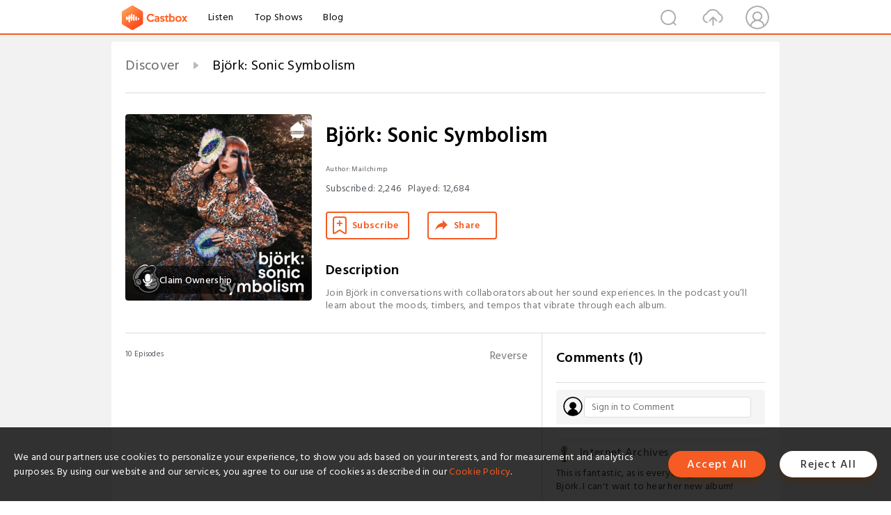

--- FILE ---
content_type: text/html; charset=utf-8
request_url: https://www.castbox.fm/channel/Bj%EF%BF%BD%EF%BF%BD%EF%BF%BD%EF%BF%BD%EF%BF%BD%EF%BF%BD%EF%BF%BD%EF%BF%BD%EF%BF%BD%EF%BF%BD%EF%BF%BD%EF%BF%BD%EF%BF%BD%EF%BF%BD%EF%BF%BD%EF%BF%BD%EF%BF%BD%EF%BF%BDrk%3A-Sonic-Symbolism-id5056776?skip=0&limit=NaN
body_size: 11013
content:
<!DOCTYPE html>
<html lang="en">
<head>
  <meta charset="utf-8">
  <title>Björk: Sonic Symbolism | Listen Free on Castbox.</title>
  <link rel="canonical" href="https://castbox.fm/channel/Bj%C3%B6rk%3A-Sonic-Symbolism-id5056776" >
  <link rel="amphtml" href="https://castbox.fm/channel/Bj%C3%B6rk%3A-Sonic-Symbolism-id5056776?amp=1" >
  <link rel="dns-prefetch" href="https//s3.castbox.fm">
  <link rel="dns-prefetch" href="https//everest.castbox.fm">
  <link rel="dns-prefetch" href="https//data.castbox.fm">
  <meta http-equiv="X-UA-Compatible" content="IE=edge,chrome=1">
  <meta name="viewport" content="width=device-width, initial-scale=1, user-scalable=no" >
  
  <link rel="icon" href="https://s3.castbox.fm/app/castbox/static/images/logo_120.png" type="image/x-icon">
  <meta name="apple-mobile-web-app-title" content="Castbox">
  <meta name="apple-mobile-web-app-capable" content="yes">
  <meta name="twitter:site" content="@CastBox_FM" >
  <meta name="twitter:creator" content="@CastBox_FM">
  <meta name="twitter:domain" content="castbox.fm">
  <meta name="twitter:card" content="summary" ><meta property="og:image:width" content="600" ><meta property="og:image:height" content="600" >
  <meta property="twitter:title" content="Björk: Sonic Symbolism | Listen Free on Castbox." >
  <meta property="twitter:image" content="https://is4-ssl.mzstatic.com/image/thumb/Podcasts112/v4/14/66/2b/14662bcf-7950-2626-33c9-f73617e432bb/mza_8025832222833896905.jpeg/400x400bb.jpg" >
  <meta property="twitter:description" content="<p>Join Björk in conversations with collaborators about her sound experiences. In the podcast you’ll learn about the moods, timbers, and tempos that vib..." >
  <meta property="al:ios:url" content="castbox://channel/Bj%C3%B6rk%3A-Sonic-Symbolism-id5056776" >
  <meta property="al:ios:app_store_id" content="1100218439" >
  <meta property="al:ios:app_name" content="Castbox" >
  <meta property="al:android:url" content="castbox://channel/Bj%C3%B6rk%3A-Sonic-Symbolism-id5056776" >
  <meta property="al:android:package" content="fm.castbox.audiobook.radio.podcast" >
  <meta property="al:android:app_name" content="Castbox" >
  <meta property="al:web:url" content="https://castbox.fm/channel/Bj%C3%B6rk%3A-Sonic-Symbolism-id5056776" >
  <meta property="fb:app_id" content="1840752496197771" >
  <meta property="og:type" content="article" >
  <meta property="og:site_name" content="Castbox" />
  <meta property="og:url" content="https://castbox.fm/channel/Bj%C3%B6rk%3A-Sonic-Symbolism-id5056776" >
  <meta property="og:image" content="https://is4-ssl.mzstatic.com/image/thumb/Podcasts112/v4/14/66/2b/14662bcf-7950-2626-33c9-f73617e432bb/mza_8025832222833896905.jpeg/400x400bb.jpg" >
  <meta property="og:title" content="Björk: Sonic Symbolism | Listen Free on Castbox." >
  <meta property="og:description" content="<p>Join Björk in conversations with collaborators about her sound experiences. In the podcast you’ll learn about the moods, timbers, and tempos that vib..." >
  <meta property="twitter:app:id:iphone" content="1243410543">
  <meta property="twitter:app:id:googleplay" content="fm.castbox.audiobook.radio.podcast">
  <meta name="description" content="<p>Join Björk in conversations with collaborators about her sound experiences. In the podcast you’ll learn about the moods, timbers, and tempos that vib..." >
  <meta name="keywords" content="Björk: Sonic Symbolism podcast, Music Commentary, Music Interviews, Music" >
  <meta name="theme-color" content="rgba(24,24,24,1)" />
  <link rel="search" type="application/opensearchdescription+xml" href="https://castbox.fm/opensearch.xml" title="Castbox">
  <script type="application/ld+json">
{"@context":"http://schema.org","@type":"BreadcrumbList","itemListElement":[{"@type":"ListItem","position":1,"item":{"@id":"https://castbox.fm/home","name":"Channels","image":"https://s3.castbox.fm/app/castbox/static/images/logo.png"}},{"@type":"ListItem","position":2,"item":{"@id":"/channel/Bj%C3%B6rk%3A-Sonic-Symbolism-id5056776","name":"Björk: Sonic Symbolism","image":"https://is4-ssl.mzstatic.com/image/thumb/Podcasts112/v4/14/66/2b/14662bcf-7950-2626-33c9-f73617e432bb/mza_8025832222833896905.jpeg/400x400bb.jpg"}}]}
</script>
  <link href="https://fonts.googleapis.com/css?family=Hind+Siliguri:300,400,500,600" rel="stylesheet"><link rel="stylesheet" type="text/css" href="https://s3.castbox.fm/app/castbox/static/css/slick.min.css" >
  
  <link rel="manifest" id="pwaLink" href="/api/pwa/manifest.json?cid=5056776">
  
  
  <script type='text/javascript'>
    if (document.documentElement.clientWidth <= 720) {
      document.documentElement.style.fontSize = document.documentElement.clientWidth / 7.2 + 'px'
    } else {
      document.documentElement.style.fontSize = '100px'
    }
    window.onloadcallback=function(){}
  </script>
  
  <link data-chunk="global" rel="stylesheet" href="https://s3.castbox.fm/webstatic/css/vendors~global.96c36ed4.chunk.css">
<link data-chunk="global" rel="stylesheet" href="https://s3.castbox.fm/webstatic/css/global.c7478bb9.chunk.css">
<link data-chunk="castbox.main" rel="stylesheet" href="https://s3.castbox.fm/webstatic/css/castbox.main.ed6e5c24.chunk.css">
<link data-chunk="ep" rel="stylesheet" href="https://s3.castbox.fm/webstatic/css/ep.fe499db8.chunk.css">
<link data-chunk="ch" rel="stylesheet" href="https://s3.castbox.fm/webstatic/css/ch.5b8889a4.chunk.css">
</head>
<body>
  <div id="root"><div class="castboxGlobal"><div style="width:0;height:0"><audio style="width:100%;height:100%" preload="auto"></audio></div><div class="castboxMain"><div class="mainBox"><div id="castboxHeader"><div class="castboxHeaderContainer"><div class="nav-item left navLogo"><a href="/?skip=0&amp;limit=NaN"><img class="logoTextCover" src="https://s3.castbox.fm/webstatic/images/navLogo.c3d5a81b.png"/></a><a class="nav-item link" href="/home?skip=0&amp;limit=NaN">Listen</a><a class="nav-item link" href="/categories/0?skip=0&amp;limit=NaN">Top Shows</a><a class="nav-item link" href="/blog">Blog</a></div><div><div class="nav-item right topUserNav"><div class="userNav right"><div class="userNav-icon"><img class="userNav-img" src="https://s3.castbox.fm/webstatic/images/userIcon.06c408dc.png"/></div></div></div><div class="nav-item right upload"><a href="/creator/upload?skip=0&amp;limit=NaN"><img class="img" src="https://s3.castbox.fm/webstatic/images/upload_icon.521c956a.png"/></a></div><div class="nav-item right search"><img class="img" src="https://s3.castbox.fm/webstatic/images/search_icon.3958760d.png"/></div></div></div></div><div style="padding-bottom:10px;min-height:100vh" id="childrenBox" class="childrenBox"><div class="topCon"></div><div class="topLeftCon"></div><div class="topRightCon"></div><div class="clearfix childContent" id="trackList"><div style="text-align:left" class="guru-breadcrumb"><span class="guru-breadcrumb-item"><span style="max-width:80%" class="breadcrumb-text"><a href="/home">Discover</a></span><img class="breadcrumbImage" src="[data-uri]"/></span><span class="guru-breadcrumb-item active"><span style="max-width:80%" class="breadcrumb-text">Björk: Sonic Symbolism</span></span></div><div class="ch_feed"><div class="ch_feed-top clearfix"><div class="ch_feed-cover" data-ch-id="d6f4eecd91d19ab80dda365282ced29427de7c38"><div style="display:inline-block;height:100%;width:100%;overflow:hidden;border-radius:4px;background-color:#A9B8AD" class="coverImgContainer"><img style="display:inline-block;opacity:1;width:100%;height:100%" src="https://is4-ssl.mzstatic.com/image/thumb/Podcasts112/v4/14/66/2b/14662bcf-7950-2626-33c9-f73617e432bb/mza_8025832222833896905.jpeg/400x400bb.jpg" class="img" alt="Björk: Sonic Symbolism" title="Björk: Sonic Symbolism"/></div><div style="position:absolute;bottom:22px;left:10px"><div class="claim-modal"><div class="claim-modal-claim-btn"><i class="claim-modal-claim-btn-icon"><img src="https://s3.castbox.fm/e8/fa/80/a2defc4275855754aec42adc5d.svg"/></i><span>Claim Ownership</span></div></div></div></div><div class="ch_feed_info"><h1 title="Björk: Sonic Symbolism" class="ch_feed_info_title"><div id="box-pro-ellipsis-176914693970699" class="box-ellipsis box-ellipsis-lineClamp"><style>#box-pro-ellipsis-176914693970699{-webkit-line-clamp:2;}</style><span>Björk: Sonic Symbolism</span></div></h1><div class="channelInfo"><p class="author">Author<!-- -->: <!-- -->Mailchimp</p><span class="count sub_count">Subscribed<!-- -->:<!-- --> <!-- -->2,246</span><span class="count play_count">Played<!-- -->:<!-- --> <!-- -->12,684</span></div><div class="funcBtn"><div style="display:inline-block" class=""><div class="subscribeBtn">Subscribe</div></div><span><div class="sharePageBtn">Share</div></span></div><div class="ch_feed-socials"></div><p class="des-title">Description</p><div class="des-con"><div><p>Join Björk in conversations with collaborators about her sound experiences. In the podcast you’ll learn about the moods, timbers, and tempos that vibrate through each album.</p></div></div></div></div><div><div style="display:none"></div></div></div><div class="leftContainer"><div class="main"><div class="topRow clearfix"><div class="con"><div class="trackListCon"><div class="clearfix"><div class="trackListCon_title">10<!-- --> Episodes</div><div class="right funcBtn"><span class="funcBtn-item">Reverse</span></div></div><div id="trackListCon_list" class="trackListCon_list"><div><section class="episodeRow opacityinAnimate"><div class="ep-item"><div class="ep-item-cover"><a href="/episode/Trailer---Björk%3A-Sonic-Symbolism-id5056776-id525044110"><div style="display:inline-block;height:100%;width:100%;overflow:hidden;border-radius:4px;background-color:#A9B8AD" class="coverImgContainer"><img style="display:inline-block;opacity:1;width:100%;height:100%" src="https://s3.castbox.fm/70/a4/5f/731ad7d8e8d25c8adf703de71ba0c3b25b_scaled_v1_400.jpg" class="image" alt="Trailer - Björk: Sonic Symbolism" title="Trailer - Björk: Sonic Symbolism"/></div></a></div><div class="ep-item-con"><a href="/episode/Trailer---Björk%3A-Sonic-Symbolism-id5056776-id525044110"><p title="Trailer - Björk: Sonic Symbolism" class="ep-item-con-title"><span class="ellipsis" style="display:inline-block">Trailer - Björk: Sonic Symbolism</span></p></a><p class="ep-item-con-des"><span class="item icon date">2022-08-25</span><span class="item icon time">01:47</span><span class="item"><img class="heart" src="[data-uri]"/>7</span></p><div class="ep-item-con-btns"><p class="btn-item like"></p><span class="btn-item add-2epl"><div class="playlists-modal"><div class="playlists-modal-target"><div class="add-2epl-btn"></div></div></div></span><span class="btn-item add-2epl more-point"><div class="playlists-modal"><div class="playlists-modal-target"><div class="add-2epl-btn epl-more-action"></div></div></div></span></div></div><div class="ep-item-ctrls"><a class="ctrlItem play" href="/episode/Trailer---Björk%3A-Sonic-Symbolism-id5056776-id525044110"></a></div></div><div class="audiobox"></div><div class="ep-item-desmodal"><div class="ep-item-desmodal-con">Join Björk in conversations with collaborators about her sound experiences. In the podcast you’ll learn about the moods, timbers, and tempos that vibrate through each album.</div></div></section><section class="episodeRow opacityinAnimate"><div class="ep-item"><div class="ep-item-cover"><a href="/episode/Debut-id5056776-id526652410"><div style="display:inline-block;height:100%;width:100%;overflow:hidden;border-radius:4px;background-color:#A9B8AD" class="coverImgContainer"><img style="display:inline-block;opacity:1;width:100%;height:100%" src="https://s3.castbox.fm/70/a4/5f/731ad7d8e8d25c8adf703de71ba0c3b25b_scaled_v1_400.jpg" class="image" alt="Debut" title="Debut"/></div></a></div><div class="ep-item-con"><a href="/episode/Debut-id5056776-id526652410"><p title="Debut" class="ep-item-con-title"><span class="ellipsis" style="display:inline-block">Debut</span></p></a><p class="ep-item-con-des"><span class="item icon date">2022-09-01</span><span class="item icon time">58:04</span><span class="item"><img class="heart" src="[data-uri]"/>8</span></p><div class="ep-item-con-btns"><p class="btn-item like"></p><span class="btn-item add-2epl"><div class="playlists-modal"><div class="playlists-modal-target"><div class="add-2epl-btn"></div></div></div></span><span class="btn-item add-2epl more-point"><div class="playlists-modal"><div class="playlists-modal-target"><div class="add-2epl-btn epl-more-action"></div></div></div></span></div></div><div class="ep-item-ctrls"><a class="ctrlItem play" href="/episode/Debut-id5056776-id526652410"></a></div></div><div class="audiobox"></div><div class="ep-item-desmodal"><div class="ep-item-desmodal-con">Shy, beginner, humility, virgin, beige, silver, mohair, the messenger.</div></div></section><section class="episodeRow opacityinAnimate"><div class="ep-item"><div class="ep-item-cover"><a href="/episode/Post-id5056776-id526652411"><div style="display:inline-block;height:100%;width:100%;overflow:hidden;border-radius:4px;background-color:#A9B8AD" class="coverImgContainer"><img style="display:inline-block;opacity:1;width:100%;height:100%" src="https://s3.castbox.fm/70/a4/5f/731ad7d8e8d25c8adf703de71ba0c3b25b_scaled_v1_400.jpg" class="image" alt="Post" title="Post"/></div></a></div><div class="ep-item-con"><a href="/episode/Post-id5056776-id526652411"><p title="Post" class="ep-item-con-title"><span class="ellipsis" style="display:inline-block">Post</span></p></a><p class="ep-item-con-des"><span class="item icon date">2022-09-01</span><span class="item icon time">48:15</span><span class="item"><img class="heart" src="[data-uri]"/>3</span></p><div class="ep-item-con-btns"><p class="btn-item like"></p><span class="btn-item add-2epl"><div class="playlists-modal"><div class="playlists-modal-target"><div class="add-2epl-btn"></div></div></div></span><span class="btn-item add-2epl more-point"><div class="playlists-modal"><div class="playlists-modal-target"><div class="add-2epl-btn epl-more-action"></div></div></div></span></div></div><div class="ep-item-ctrls"><a class="ctrlItem play" href="/episode/Post-id5056776-id526652411"></a></div></div><div class="audiobox"></div><div class="ep-item-desmodal"><div class="ep-item-desmodal-con">Urban, greedy, promiscuity, euphoric, absorb, orange, pink, urban.</div></div></section><section class="episodeRow opacityinAnimate"><div class="ep-item"><div class="ep-item-cover"><a href="/episode/Homogenic-id5056776-id526652412"><div style="display:inline-block;height:100%;width:100%;overflow:hidden;border-radius:4px;background-color:#A9B8AD" class="coverImgContainer"><img style="display:inline-block;opacity:1;width:100%;height:100%" src="https://s3.castbox.fm/70/a4/5f/731ad7d8e8d25c8adf703de71ba0c3b25b_scaled_v1_400.jpg" class="image" alt="Homogenic" title="Homogenic"/></div></a></div><div class="ep-item-con"><a href="/episode/Homogenic-id5056776-id526652412"><p title="Homogenic" class="ep-item-con-title"><span class="ellipsis" style="display:inline-block">Homogenic</span></p></a><p class="ep-item-con-des"><span class="item icon date">2022-09-01</span><span class="item icon time">46:16</span><span class="item"><img class="heart" src="[data-uri]"/>6</span></p><div class="ep-item-con-btns"><p class="btn-item like"></p><span class="btn-item add-2epl"><div class="playlists-modal"><div class="playlists-modal-target"><div class="add-2epl-btn"></div></div></div></span><span class="btn-item add-2epl more-point"><div class="playlists-modal"><div class="playlists-modal-target"><div class="add-2epl-btn epl-more-action"></div></div></div></span></div></div><div class="ep-item-ctrls"><a class="ctrlItem play" href="/episode/Homogenic-id5056776-id526652412"></a></div></div><div class="audiobox"></div><div class="ep-item-desmodal"><div class="ep-item-desmodal-con">Warrior, active, volcanic beats , confrontational, icelandic octet, beats, cosmopolitan/icelandic contrast, green, patriotic.</div></div></section><section class="episodeRow opacityinAnimate"><div class="ep-item"><div class="ep-item-cover"><a href="/episode/Vespertine-id5056776-id528545812"><div style="display:inline-block;height:100%;width:100%;overflow:hidden;border-radius:4px;background-color:#A9B8AD" class="coverImgContainer"><img style="display:inline-block;opacity:1;width:100%;height:100%" src="https://s3.castbox.fm/70/a4/5f/731ad7d8e8d25c8adf703de71ba0c3b25b_scaled_v1_400.jpg" class="image" alt="Vespertine" title="Vespertine"/></div></a></div><div class="ep-item-con"><a href="/episode/Vespertine-id5056776-id528545812"><p title="Vespertine" class="ep-item-con-title"><span class="ellipsis" style="display:inline-block">Vespertine</span></p></a><p class="ep-item-con-des"><span class="item icon date">2022-09-08</span><span class="item icon time">41:34</span><span class="item"><img class="heart" src="[data-uri]"/>5</span></p><div class="ep-item-con-btns"><p class="btn-item like"></p><span class="btn-item add-2epl"><div class="playlists-modal"><div class="playlists-modal-target"><div class="add-2epl-btn"></div></div></div></span><span class="btn-item add-2epl more-point"><div class="playlists-modal"><div class="playlists-modal-target"><div class="add-2epl-btn epl-more-action"></div></div></div></span></div></div><div class="ep-item-ctrls"><a class="ctrlItem play" href="/episode/Vespertine-id5056776-id528545812"></a></div></div><div class="audiobox"></div><div class="ep-item-desmodal"><div class="ep-item-desmodal-con">Winter world, paradise, frozen, celestial, whispered vocals, microbeats, loyal, swans, harps, music boxes, laptops, orchestra, glockenspiels, salvation, choir.</div></div></section><section class="episodeRow opacityinAnimate"><div class="ep-item"><div class="ep-item-cover"><a href="/episode/Medúlla-id5056776-id530148849"><div style="display:inline-block;height:100%;width:100%;overflow:hidden;border-radius:4px;background-color:#A9B8AD" class="coverImgContainer"><img style="display:inline-block;opacity:1;width:100%;height:100%" src="https://s3.castbox.fm/70/a4/5f/731ad7d8e8d25c8adf703de71ba0c3b25b_scaled_v1_400.jpg" class="image" alt="Medúlla" title="Medúlla"/></div></a></div><div class="ep-item-con"><a href="/episode/Medúlla-id5056776-id530148849"><p title="Medúlla" class="ep-item-con-title"><span class="ellipsis" style="display:inline-block">Medúlla</span></p></a><p class="ep-item-con-des"><span class="item icon date">2022-09-15</span><span class="item icon time">44:47</span><span class="item"><img class="heart" src="[data-uri]"/>2</span></p><div class="ep-item-con-btns"><p class="btn-item like"></p><span class="btn-item add-2epl"><div class="playlists-modal"><div class="playlists-modal-target"><div class="add-2epl-btn"></div></div></div></span><span class="btn-item add-2epl more-point"><div class="playlists-modal"><div class="playlists-modal-target"><div class="add-2epl-btn epl-more-action"></div></div></div></span></div></div><div class="ep-item-ctrls"><a class="ctrlItem play" href="/episode/Medúlla-id5056776-id530148849"></a></div></div><div class="audiobox"></div><div class="ep-item-desmodal"><div class="ep-item-desmodal-con">Primordial, motherhood, black braided hair, breastfeeding, passive, pre-civilisation, goth, folk, archeology, bones, family around campfire.</div></div></section><section class="episodeRow opacityinAnimate"><div class="ep-item"><div class="ep-item-cover"><a href="/episode/Volta-id5056776-id532101657"><div style="display:inline-block;height:100%;width:100%;overflow:hidden;border-radius:4px;background-color:#A9B8AD" class="coverImgContainer"><img style="display:inline-block;opacity:1;width:100%;height:100%" src="https://s3.castbox.fm/70/a4/5f/731ad7d8e8d25c8adf703de71ba0c3b25b_scaled_v1_400.jpg" class="image" alt="Volta" title="Volta"/></div></a></div><div class="ep-item-con"><a href="/episode/Volta-id5056776-id532101657"><p title="Volta" class="ep-item-con-title"><span class="ellipsis" style="display:inline-block">Volta</span></p></a><p class="ep-item-con-des"><span class="item icon date">2022-09-22</span><span class="item icon time">39:13</span><span class="item"><img class="heart" src="[data-uri]"/>2</span></p><div class="ep-item-con-btns"><p class="btn-item like"></p><span class="btn-item add-2epl"><div class="playlists-modal"><div class="playlists-modal-target"><div class="add-2epl-btn"></div></div></div></span><span class="btn-item add-2epl more-point"><div class="playlists-modal"><div class="playlists-modal-target"><div class="add-2epl-btn epl-more-action"></div></div></div></span></div></div><div class="ep-item-ctrls"><a class="ctrlItem play" href="/episode/Volta-id5056776-id532101657"></a></div></div><div class="audiobox"></div><div class="ep-item-desmodal"><div class="ep-item-desmodal-con">Justice, fire, anthropology, wanderlust, activist, brass, boats, feminist, red, neon green, electric blue, flags, trumpets, tribal beats, bombastic.</div></div></section><section class="episodeRow opacityinAnimate"><div class="ep-item"><div class="ep-item-cover"><a href="/episode/Biophilia-id5056776-id536059818"><div style="display:inline-block;height:100%;width:100%;overflow:hidden;border-radius:4px;background-color:#A9B8AD" class="coverImgContainer"><img style="display:inline-block;opacity:1;width:100%;height:100%" src="https://s3.castbox.fm/70/a4/5f/731ad7d8e8d25c8adf703de71ba0c3b25b_scaled_v1_400.jpg" class="image" alt="Biophilia" title="Biophilia"/></div></a></div><div class="ep-item-con"><a href="/episode/Biophilia-id5056776-id536059818"><p title="Biophilia" class="ep-item-con-title"><span class="ellipsis" style="display:inline-block">Biophilia</span></p></a><p class="ep-item-con-des"><span class="item icon date">2022-09-29</span><span class="item icon time">42:51</span><span class="item"><img class="heart" src="[data-uri]"/>3</span></p><div class="ep-item-con-btns"><p class="btn-item like"></p><span class="btn-item add-2epl"><div class="playlists-modal"><div class="playlists-modal-target"><div class="add-2epl-btn"></div></div></div></span><span class="btn-item add-2epl more-point"><div class="playlists-modal"><div class="playlists-modal-target"><div class="add-2epl-btn epl-more-action"></div></div></div></span></div></div><div class="ep-item-ctrls"><a class="ctrlItem play" href="/episode/Biophilia-id5056776-id536059818"></a></div></div><div class="audiobox"></div><div class="ep-item-desmodal"><div class="ep-item-desmodal-con">Equilibrium, synchronising opposites, electric blue, copper, pedagogic, cosmic, atom, element table, no human scale, galaxies, nasa, not narrative, pacifist, nature/technology, solutions, kofi annan.</div></div></section><section class="episodeRow opacityinAnimate"><div class="ep-item"><div class="ep-item-cover"><a href="/episode/Vulnicura-id5056776-id538384748"><div style="display:inline-block;height:100%;width:100%;overflow:hidden;border-radius:4px;background-color:#A9B8AD" class="coverImgContainer"><img style="display:inline-block;opacity:1;width:100%;height:100%" src="https://s3.castbox.fm/70/a4/5f/731ad7d8e8d25c8adf703de71ba0c3b25b_scaled_v1_400.jpg" class="image" alt="Vulnicura" title="Vulnicura"/></div></a></div><div class="ep-item-con"><a href="/episode/Vulnicura-id5056776-id538384748"><p title="Vulnicura" class="ep-item-con-title"><span class="ellipsis" style="display:inline-block">Vulnicura</span></p></a><p class="ep-item-con-des"><span class="item icon date">2022-10-06</span><span class="item icon time">54:14</span><span class="item"><img class="heart" src="[data-uri]"/>4</span></p><div class="ep-item-con-btns"><p class="btn-item like"></p><span class="btn-item add-2epl"><div class="playlists-modal"><div class="playlists-modal-target"><div class="add-2epl-btn"></div></div></div></span><span class="btn-item add-2epl more-point"><div class="playlists-modal"><div class="playlists-modal-target"><div class="add-2epl-btn epl-more-action"></div></div></div></span></div></div><div class="ep-item-ctrls"><a class="ctrlItem play" href="/episode/Vulnicura-id5056776-id538384748"></a></div></div><div class="audiobox"></div><div class="ep-item-desmodal"><div class="ep-item-desmodal-con">Confessional, victimhood, lieder-songs, moss tundra, greek tragedy update, man-woman-conflict, chamber orchestra, lavender wax, the ritual of mourning, sewing wound, recovery narrative, heartbreak, shock, neon, yellow, lava.</div></div></section><section class="episodeRow opacityinAnimate"><div class="ep-item"><div class="ep-item-cover"><a href="/episode/Utopia-id5056776-id540098745"><div style="display:inline-block;height:100%;width:100%;overflow:hidden;border-radius:4px;background-color:#A9B8AD" class="coverImgContainer"><img style="display:inline-block;opacity:1;width:100%;height:100%" src="https://s3.castbox.fm/70/a4/5f/731ad7d8e8d25c8adf703de71ba0c3b25b_scaled_v1_400.jpg" class="image" alt="Utopia" title="Utopia"/></div></a></div><div class="ep-item-con"><a href="/episode/Utopia-id5056776-id540098745"><p title="Utopia" class="ep-item-con-title"><span class="ellipsis" style="display:inline-block">Utopia</span></p></a><p class="ep-item-con-des"><span class="item icon date">2022-10-13</span><span class="item icon time">50:46</span><span class="item"><img class="heart" src="[data-uri]"/>5</span></p><div class="ep-item-con-btns"><p class="btn-item like"></p><span class="btn-item add-2epl"><div class="playlists-modal"><div class="playlists-modal-target"><div class="add-2epl-btn"></div></div></div></span><span class="btn-item add-2epl more-point"><div class="playlists-modal"><div class="playlists-modal-target"><div class="add-2epl-btn epl-more-action"></div></div></div></span></div></div><div class="ep-item-ctrls"><a class="ctrlItem play" href="/episode/Utopia-id5056776-id540098745"></a></div></div><div class="audiobox"></div><div class="ep-item-desmodal"><div class="ep-item-desmodal-con">Sci-fi island in the clouds, plant-human-bird mutant, post-apocalyptic optimism, air, flute-like synths, synth-like flutes, pacifist, #metoo, matriarchal, peach, mint, idealistic, women and children surviving violence, manifesto the future, sensuality.</div></div></section></div></div></div><div><a class="A_link" href="/channel/Bj������������������rk%3A-Sonic-Symbolism-id5056776?skip=0&amp;limit=20">See More</a></div></div></div></div></div><div class="rightContainer"><div class="rightContainer-item"><div id="comments" class="commentList"><div class="commentList-title"><span>Comments<!-- --> <!-- -->(1)</span></div><div class="addComment clearfix"><form class="addCommentForm"><div class="commentInputBox"><input type="text" value="" class="commentInputBox-input" placeholder="Sign in to Comment"/><input type="submit" style="display:none"/></div><div class="userCover"><div style="display:inline-block;height:100%;width:100%;overflow:hidden;border-radius:4px;background-color:#A9B8AD" class="coverImgContainer"><img style="display:inline-block;opacity:1;width:100%;height:100%" src="[data-uri]" class="userCover-img"/></div></div></form></div><div class="commentList-box"><div style="overflow-y:scroll" class="commentListCon"><div><div class="commentItem opacityinAnimate"><div class="commentItemBox clearfix"><div class="left commentItemCover"><div style="height:24px" class="lazyload-placeholder"></div></div><h3 data-user="6993a7eca4b14d6c9bc35d80ae6b10b5" class="commentItemTitle"><div class="username ellipsis">Internet Archives</div></h3><p data-id="63117c1b6288da89e203fdf2" class="commentItemDes">This is fantastic, as is everything related to Björk. I can't wait to hear her new album!</p><div class="commentItemCtrl clearfix"><div class="left commentItemDate">Sep 2nd</div><div><div class="commentItemReply right">Reply<!-- --> </div></div></div></div><div class="replyInput"></div></div></div></div></div></div></div><div class="rightContainer-item adBanner fadeInUp animated"><div style="display:none"></div></div><div class="footer-wrapper "><div class="rightContainer-item downloadPlay"><div class="downloadPlay-title-empty"></div><div class="downloadPlay-item clearfix google"><div class="link"><a target="_black" href="https://play.google.com/store/apps/details?id=fm.castbox.audiobook.radio.podcast&amp;referrer=utm_source%3Dcastbox_web%26utm_medium%3Dlink%26utm_campaign%3Dweb_right_bar%26utm_content%3D"><img style="width:100%" class="store" src="https://s3.castbox.fm/fa/00/5a/19fd024f1fa0d92ce80cd72cfe.png" alt="Google Play" title="Google Play"/></a></div><div class="text">Download from Google Play</div></div><div class="downloadPlay-item clearfix google"><div class="link"><a target="_black" href="https://itunes.apple.com/app/castbox-radio/id1243410543?pt=118301901&amp;mt=8&amp;ct=web_right_bar"><img style="width:100%" class="store" src="https://s3.castbox.fm/8a/81/60/605a1c40698998c6ff2ba624ea.png" alt="Castbox" title="App Store"/></a></div><div class="text">Download from App Store</div></div></div><div class="rightFooter rightContainer-item clearfix"><ul class="footerLinks"><li class="footerLinks-item"><a href="https://helpcenter.castbox.fm/portal/kb">FAQs</a></li></ul><div class="footerCounrtySel"><div><div class="footer_select_country"><img class="countryCover" src="/app/castbox/static/images/flags/us.svg" alt="us"/><span class="countryName">United States</span></div></div></div></div></div></div></div></div><div class="mainBoxFooter"></div></div></div><div class="Toastify"></div></div></div>
  <script>
    window.__INITIAL_STATE__ = "%7B%22castbox%22%3A%7B%22listIsEnd%22%3A-1%2C%22navIsShow%22%3Afalse%2C%22summary%22%3A%5B%5D%2C%22genreInfo%22%3A%5B%5D%2C%22publisherList%22%3A%7B%22list%22%3A%5B%5D%2C%22category%22%3A%7B%7D%7D%2C%22hasMorePublisher%22%3Atrue%2C%22genreList%22%3A%7B%22list%22%3A%5B%5D%2C%22category%22%3A%7B%7D%7D%2C%22hasMoreGenre%22%3Atrue%2C%22episodeList%22%3A%7B%22list%22%3A%5B%5D%2C%22hasMore%22%3Atrue%2C%22loading%22%3Afalse%2C%22category%22%3A%7B%7D%7D%2C%22trendList%22%3A%7B%22list%22%3A%5B%5D%2C%22loading%22%3Afalse%2C%22hasMore%22%3Afalse%7D%2C%22netList%22%3A%5B%5D%2C%22search%22%3A%7B%22isFetch%22%3Afalse%2C%22fetchOver%22%3Afalse%2C%22list%22%3A%5B%5D%7D%2C%22hasMoreSearch%22%3Afalse%2C%22searchType%22%3A%22Channel%22%2C%22topPodcasts%22%3A%5B%5D%2C%22features%22%3A%5B%5D%2C%22recommendations%22%3A%5B%5D%2C%22keywords%22%3A%5B%5D%2C%22religions%22%3A%5B%5D%2C%22searchHistory%22%3A%5B%5D%2C%22showFooterLink%22%3Afalse%2C%22themeColor%22%3A%22rgba(24%2C24%2C24%2C1)%22%7D%2C%22ch%22%3A%7B%22chInfo%22%3A%7B%22episode_count%22%3A10%2C%22x_play_base%22%3A0%2C%22stat_cover_ext_color%22%3Atrue%2C%22keywords%22%3A%5B%22Music%20Commentary%22%2C%22Music%20Interviews%22%2C%22Music%22%5D%2C%22cover_ext_color%22%3A%22-15198184%22%2C%22mongo_id%22%3A%2263076e5311962af4330e644e%22%2C%22show_id%22%3A%2263076e5311962af4330e644e%22%2C%22copyright%22%3A%22%22%2C%22author%22%3A%22Mailchimp%22%2C%22is_key_channel%22%3Atrue%2C%22audiobook_categories%22%3A%5B%5D%2C%22comment_count%22%3A1%2C%22website%22%3A%22%22%2C%22rss_url%22%3A%22https%3A%2F%2Ffeeds.megaphone.fm%2FMC9047700718%22%2C%22description%22%3A%22%3Cp%3EJoin%20Bj%C3%B6rk%20in%20conversations%20with%20collaborators%20about%20her%20sound%20experiences.%20In%20the%20podcast%20you%E2%80%99ll%20learn%20about%20the%20moods%2C%20timbers%2C%20and%20tempos%20that%20vibrate%20through%20each%20album.%3C%2Fp%3E%22%2C%22tags%22%3A%5B%22from-itunes%22%2C%22from-google%22%5D%2C%22editable%22%3Atrue%2C%22play_count%22%3A12684%2C%22link%22%3A%22%22%2C%22categories%22%3A%5B10071%2C10072%2C10009%2C10074%5D%2C%22x_subs_base%22%3A0%2C%22small_cover_url%22%3A%22https%3A%2F%2Fis4-ssl.mzstatic.com%2Fimage%2Fthumb%2FPodcasts112%2Fv4%2F14%2F66%2F2b%2F14662bcf-7950-2626-33c9-f73617e432bb%2Fmza_8025832222833896905.jpeg%2F200x200bb.jpg%22%2C%22big_cover_url%22%3A%22https%3A%2F%2Fis4-ssl.mzstatic.com%2Fimage%2Fthumb%2FPodcasts112%2Fv4%2F14%2F66%2F2b%2F14662bcf-7950-2626-33c9-f73617e432bb%2Fmza_8025832222833896905.jpeg%2F600x600bb.jpg%22%2C%22language%22%3A%22en%22%2C%22cid%22%3A5056776%2C%22latest_eid%22%3A540098745%2C%22release_date%22%3A%222022-10-13T08%3A00%3A00Z%22%2C%22title%22%3A%22Bj%C3%B6rk%3A%20Sonic%20Symbolism%22%2C%22uri%22%3A%22%2Fch%2F5056776%22%2C%22https_cover_url%22%3A%22https%3A%2F%2Fis4-ssl.mzstatic.com%2Fimage%2Fthumb%2FPodcasts112%2Fv4%2F14%2F66%2F2b%2F14662bcf-7950-2626-33c9-f73617e432bb%2Fmza_8025832222833896905.jpeg%2F400x400bb.jpg%22%2C%22channel_type%22%3A%22private%22%2C%22channel_id%22%3A%22d6f4eecd91d19ab80dda365282ced29427de7c38%22%2C%22itunes_explicit%22%3Afalse%2C%22sub_count%22%3A2246%2C%22internal_product_id%22%3A%22cb.ch.5056776%22%2C%22social%22%3A%7B%22website%22%3A%22%22%7D%2C%22cover_web%22%3A%22https%3A%2F%2Fis4-ssl.mzstatic.com%2Fimage%2Fthumb%2FPodcasts112%2Fv4%2F14%2F66%2F2b%2F14662bcf-7950-2626-33c9-f73617e432bb%2Fmza_8025832222833896905.jpeg%2F400x400bb.jpg%22%7D%2C%22overview%22%3A%7B%22latest_eid%22%3A525044110%2C%22sort_by%22%3A%22default%22%2C%22sort_order%22%3A1%2C%22cid%22%3A5056776%2C%22eids%22%3A%5B525044110%2C526652410%2C526652411%2C526652412%2C528545812%2C530148849%2C532101657%2C536059818%2C538384748%2C540098745%5D%7D%2C%22eps%22%3A%5B%7B%22website%22%3A%22%22%2C%22cid%22%3A5056776%2C%22description%22%3A%22Join%20Bj%C3%B6rk%20in%20conversations%20with%20collaborators%20about%20her%20sound%20experiences.%20In%20the%20podcast%20you%E2%80%99ll%20learn%20about%20the%20moods%2C%20timbers%2C%20and%20tempos%20that%20vibrate%20through%20each%20album.%22%2C%22ep_desc_url%22%3A%22https%3A%2F%2Fcastbox.fm%2Fapp%2Fdes%2Fep%3Feid%3D525044110%22%2C%22internal_product_id%22%3A%22cb.ep.525044110%22%2C%22private%22%3Afalse%2C%22episode_id%22%3A%22d6f4eecd91d19ab80dda365282ced29427de7c38-5a198779be8c55b4e15ee03984bd9e6fea26daa1%22%2C%22play_count%22%3A431%2C%22like_count%22%3A7%2C%22video%22%3A0%2C%22cover_url%22%3A%22https%3A%2F%2Fs3.castbox.fm%2F70%2Fa4%2F5f%2F731ad7d8e8d25c8adf703de71ba0c3b25b_scaled_v1_400.jpg%22%2C%22duration%22%3A107000%2C%22download_count%22%3A128%2C%22size%22%3A3350706%2C%22small_cover_url%22%3A%22https%3A%2F%2Fs3.castbox.fm%2F70%2Fa4%2F5f%2F731ad7d8e8d25c8adf703de71ba0c3b25b_scaled_v1_200.jpg%22%2C%22big_cover_url%22%3A%22https%3A%2F%2Fs3.castbox.fm%2F70%2Fa4%2F5f%2F731ad7d8e8d25c8adf703de71ba0c3b25b_scaled_v1_600.jpg%22%2C%22author%22%3A%22Mailchimp%22%2C%22url%22%3A%22https%3A%2F%2Fchrt.fm%2Ftrack%2F963DA2%2Ftraffic.megaphone.fm%2FMC7575539098.mp3%3Fupdated%3D1661278230%22%2C%22release_date%22%3A%222022-08-25T08%3A00%3A00Z%22%2C%22title%22%3A%22Trailer%20-%20Bj%C3%B6rk%3A%20Sonic%20Symbolism%22%2C%22channel_id%22%3A%22d6f4eecd91d19ab80dda365282ced29427de7c38%22%2C%22comment_count%22%3A0%2C%22eid%22%3A525044110%2C%22urls%22%3A%5B%22https%3A%2F%2Fchrt.fm%2Ftrack%2F963DA2%2Ftraffic.megaphone.fm%2FMC7575539098.mp3%3Fupdated%3D1661278230%22%5D%7D%2C%7B%22website%22%3A%22%22%2C%22cid%22%3A5056776%2C%22description%22%3A%22Shy%2C%20beginner%2C%20humility%2C%20virgin%2C%20beige%2C%20silver%2C%20mohair%2C%20the%20messenger.%22%2C%22ep_desc_url%22%3A%22https%3A%2F%2Fcastbox.fm%2Fapp%2Fdes%2Fep%3Feid%3D526652410%22%2C%22internal_product_id%22%3A%22cb.ep.526652410%22%2C%22private%22%3Afalse%2C%22episode_id%22%3A%22d6f4eecd91d19ab80dda365282ced29427de7c38-87b033e0d1b669fbc63568c0b8211a6a45ab8590%22%2C%22play_count%22%3A1185%2C%22like_count%22%3A8%2C%22video%22%3A0%2C%22cover_url%22%3A%22https%3A%2F%2Fs3.castbox.fm%2F70%2Fa4%2F5f%2F731ad7d8e8d25c8adf703de71ba0c3b25b_scaled_v1_400.jpg%22%2C%22duration%22%3A3484000%2C%22download_count%22%3A296%2C%22size%22%3A73742420%2C%22small_cover_url%22%3A%22https%3A%2F%2Fs3.castbox.fm%2F70%2Fa4%2F5f%2F731ad7d8e8d25c8adf703de71ba0c3b25b_scaled_v1_200.jpg%22%2C%22big_cover_url%22%3A%22https%3A%2F%2Fs3.castbox.fm%2F70%2Fa4%2F5f%2F731ad7d8e8d25c8adf703de71ba0c3b25b_scaled_v1_600.jpg%22%2C%22author%22%3A%22Mailchimp%22%2C%22url%22%3A%22https%3A%2F%2Fchrt.fm%2Ftrack%2F963DA2%2Ftraffic.megaphone.fm%2FMC8194922895.mp3%3Fupdated%3D1660867372%22%2C%22release_date%22%3A%222022-09-01T08%3A00%3A00Z%22%2C%22title%22%3A%22Debut%22%2C%22channel_id%22%3A%22d6f4eecd91d19ab80dda365282ced29427de7c38%22%2C%22comment_count%22%3A0%2C%22eid%22%3A526652410%2C%22urls%22%3A%5B%22https%3A%2F%2Fchrt.fm%2Ftrack%2F963DA2%2Ftraffic.megaphone.fm%2FMC8194922895.mp3%3Fupdated%3D1660867372%22%5D%7D%2C%7B%22website%22%3A%22%22%2C%22cid%22%3A5056776%2C%22description%22%3A%22Urban%2C%20greedy%2C%20promiscuity%2C%20euphoric%2C%20absorb%2C%20orange%2C%20pink%2C%20urban.%22%2C%22ep_desc_url%22%3A%22https%3A%2F%2Fcastbox.fm%2Fapp%2Fdes%2Fep%3Feid%3D526652411%22%2C%22internal_product_id%22%3A%22cb.ep.526652411%22%2C%22private%22%3Afalse%2C%22episode_id%22%3A%22d6f4eecd91d19ab80dda365282ced29427de7c38-488abfdae42a2dbf395c468e74a1234f29dc7f66%22%2C%22play_count%22%3A785%2C%22like_count%22%3A3%2C%22video%22%3A0%2C%22cover_url%22%3A%22https%3A%2F%2Fs3.castbox.fm%2F70%2Fa4%2F5f%2F731ad7d8e8d25c8adf703de71ba0c3b25b_scaled_v1_400.jpg%22%2C%22duration%22%3A2895000%2C%22download_count%22%3A265%2C%22size%22%3A70282333%2C%22small_cover_url%22%3A%22https%3A%2F%2Fs3.castbox.fm%2F70%2Fa4%2F5f%2F731ad7d8e8d25c8adf703de71ba0c3b25b_scaled_v1_200.jpg%22%2C%22big_cover_url%22%3A%22https%3A%2F%2Fs3.castbox.fm%2F70%2Fa4%2F5f%2F731ad7d8e8d25c8adf703de71ba0c3b25b_scaled_v1_600.jpg%22%2C%22author%22%3A%22Mailchimp%22%2C%22url%22%3A%22https%3A%2F%2Fchrt.fm%2Ftrack%2F963DA2%2Ftraffic.megaphone.fm%2FMC4759106484.mp3%3Fupdated%3D1660867438%22%2C%22release_date%22%3A%222022-09-01T08%3A02%3A00Z%22%2C%22title%22%3A%22Post%22%2C%22channel_id%22%3A%22d6f4eecd91d19ab80dda365282ced29427de7c38%22%2C%22comment_count%22%3A0%2C%22eid%22%3A526652411%2C%22urls%22%3A%5B%22https%3A%2F%2Fchrt.fm%2Ftrack%2F963DA2%2Ftraffic.megaphone.fm%2FMC4759106484.mp3%3Fupdated%3D1660867438%22%5D%7D%2C%7B%22website%22%3A%22%22%2C%22cid%22%3A5056776%2C%22description%22%3A%22Warrior%2C%20active%2C%20volcanic%20beats%20%2C%20confrontational%2C%20icelandic%20octet%2C%20beats%2C%20cosmopolitan%2Ficelandic%20contrast%2C%20green%2C%20patriotic.%22%2C%22ep_desc_url%22%3A%22https%3A%2F%2Fcastbox.fm%2Fapp%2Fdes%2Fep%3Feid%3D526652412%22%2C%22internal_product_id%22%3A%22cb.ep.526652412%22%2C%22private%22%3Afalse%2C%22episode_id%22%3A%22d6f4eecd91d19ab80dda365282ced29427de7c38-84bde5a2ebfd7bceacba732effcdc0cee2b424eb%22%2C%22play_count%22%3A1295%2C%22like_count%22%3A6%2C%22video%22%3A0%2C%22cover_url%22%3A%22https%3A%2F%2Fs3.castbox.fm%2F70%2Fa4%2F5f%2F731ad7d8e8d25c8adf703de71ba0c3b25b_scaled_v1_400.jpg%22%2C%22duration%22%3A2776000%2C%22download_count%22%3A797%2C%22size%22%3A67424257%2C%22small_cover_url%22%3A%22https%3A%2F%2Fs3.castbox.fm%2F70%2Fa4%2F5f%2F731ad7d8e8d25c8adf703de71ba0c3b25b_scaled_v1_200.jpg%22%2C%22big_cover_url%22%3A%22https%3A%2F%2Fs3.castbox.fm%2F70%2Fa4%2F5f%2F731ad7d8e8d25c8adf703de71ba0c3b25b_scaled_v1_600.jpg%22%2C%22author%22%3A%22Mailchimp%22%2C%22url%22%3A%22https%3A%2F%2Fchrt.fm%2Ftrack%2F963DA2%2Ftraffic.megaphone.fm%2FMC5048829863.mp3%3Fupdated%3D1660867531%22%2C%22release_date%22%3A%222022-09-01T08%3A04%3A00Z%22%2C%22title%22%3A%22Homogenic%22%2C%22channel_id%22%3A%22d6f4eecd91d19ab80dda365282ced29427de7c38%22%2C%22comment_count%22%3A0%2C%22eid%22%3A526652412%2C%22urls%22%3A%5B%22https%3A%2F%2Fchrt.fm%2Ftrack%2F963DA2%2Ftraffic.megaphone.fm%2FMC5048829863.mp3%3Fupdated%3D1660867531%22%5D%7D%2C%7B%22website%22%3A%22%22%2C%22cid%22%3A5056776%2C%22description%22%3A%22Winter%20world%2C%20paradise%2C%20frozen%2C%20celestial%2C%20whispered%20vocals%2C%20microbeats%2C%20loyal%2C%20swans%2C%20harps%2C%20music%20boxes%2C%20laptops%2C%20orchestra%2C%20glockenspiels%2C%20salvation%2C%20choir.%22%2C%22ep_desc_url%22%3A%22https%3A%2F%2Fcastbox.fm%2Fapp%2Fdes%2Fep%3Feid%3D528545812%22%2C%22internal_product_id%22%3A%22cb.ep.528545812%22%2C%22private%22%3Afalse%2C%22episode_id%22%3A%22d6f4eecd91d19ab80dda365282ced29427de7c38-1aba1984a1879947feee963ea266d0724194dcaf%22%2C%22play_count%22%3A1323%2C%22like_count%22%3A5%2C%22video%22%3A0%2C%22cover_url%22%3A%22https%3A%2F%2Fs3.castbox.fm%2F70%2Fa4%2F5f%2F731ad7d8e8d25c8adf703de71ba0c3b25b_scaled_v1_400.jpg%22%2C%22duration%22%3A2494000%2C%22download_count%22%3A852%2C%22size%22%3A60639598%2C%22small_cover_url%22%3A%22https%3A%2F%2Fs3.castbox.fm%2F70%2Fa4%2F5f%2F731ad7d8e8d25c8adf703de71ba0c3b25b_scaled_v1_200.jpg%22%2C%22big_cover_url%22%3A%22https%3A%2F%2Fs3.castbox.fm%2F70%2Fa4%2F5f%2F731ad7d8e8d25c8adf703de71ba0c3b25b_scaled_v1_600.jpg%22%2C%22author%22%3A%22Mailchimp%22%2C%22url%22%3A%22https%3A%2F%2Fchrt.fm%2Ftrack%2F963DA2%2Ftraffic.megaphone.fm%2FMC9323788493.mp3%3Fupdated%3D1660869115%22%2C%22release_date%22%3A%222022-09-08T08%3A00%3A00Z%22%2C%22title%22%3A%22Vespertine%22%2C%22channel_id%22%3A%22d6f4eecd91d19ab80dda365282ced29427de7c38%22%2C%22comment_count%22%3A0%2C%22eid%22%3A528545812%2C%22urls%22%3A%5B%22https%3A%2F%2Fchrt.fm%2Ftrack%2F963DA2%2Ftraffic.megaphone.fm%2FMC9323788493.mp3%3Fupdated%3D1660869115%22%5D%7D%2C%7B%22website%22%3A%22%22%2C%22podcast_transcript_summary%22%3A%22https%3A%2F%2Fs3.castbox.fm%2Fd6%2Ff4%2Fee%2Fd6f4eecd91d19ab80dda365282ced29427de7c38-530148849-summary.json%22%2C%22cid%22%3A5056776%2C%22description%22%3A%22Primordial%2C%20motherhood%2C%20black%20braided%20hair%2C%20breastfeeding%2C%20passive%2C%20pre-civilisation%2C%20goth%2C%20folk%2C%20archeology%2C%20bones%2C%20family%20around%20campfire.%22%2C%22has_dai%22%3Afalse%2C%22internal_product_id%22%3A%22cb.ep.530148849%22%2C%22private%22%3Afalse%2C%22episode_id%22%3A%22d6f4eecd91d19ab80dda365282ced29427de7c38-f29366eca6606e76e98e220c8b24b6f3223673aa%22%2C%22play_count%22%3A1041%2C%22like_count%22%3A2%2C%22video%22%3A0%2C%22cover_url%22%3A%22https%3A%2F%2Fs3.castbox.fm%2F70%2Fa4%2F5f%2F731ad7d8e8d25c8adf703de71ba0c3b25b_scaled_v1_400.jpg%22%2C%22podcast_transcript%22%3A%5B%7B%22url%22%3A%22https%3A%2F%2Fs3.castbox.fm%2Fd6%2Ff4%2Fee%2Fd6f4eecd91d19ab80dda365282ced29427de7c38-530148849.json%22%2C%22type%22%3A%22application%2Fjson%22%7D%5D%2C%22duration%22%3A2687000%2C%22download_count%22%3A719%2C%22ep_desc_url%22%3A%22https%3A%2F%2Fcastbox.fm%2Fapp%2Fdes%2Fep%3Feid%3D530148849%22%2C%22size%22%3A65273252%2C%22small_cover_url%22%3A%22https%3A%2F%2Fs3.castbox.fm%2F70%2Fa4%2F5f%2F731ad7d8e8d25c8adf703de71ba0c3b25b_scaled_v1_200.jpg%22%2C%22big_cover_url%22%3A%22https%3A%2F%2Fs3.castbox.fm%2F70%2Fa4%2F5f%2F731ad7d8e8d25c8adf703de71ba0c3b25b_scaled_v1_600.jpg%22%2C%22author%22%3A%22Mailchimp%22%2C%22url%22%3A%22https%3A%2F%2Fchrt.fm%2Ftrack%2F963DA2%2Ftraffic.megaphone.fm%2FMC9093907594.mp3%3Fupdated%3D1660870898%22%2C%22release_date%22%3A%222022-09-15T08%3A00%3A00Z%22%2C%22title%22%3A%22Med%C3%BAlla%22%2C%22channel_id%22%3A%22d6f4eecd91d19ab80dda365282ced29427de7c38%22%2C%22comment_count%22%3A0%2C%22eid%22%3A530148849%2C%22urls%22%3A%5B%22https%3A%2F%2Fchrt.fm%2Ftrack%2F963DA2%2Ftraffic.megaphone.fm%2FMC9093907594.mp3%3Fupdated%3D1660870898%22%5D%7D%2C%7B%22website%22%3A%22%22%2C%22podcast_transcript_summary%22%3A%22https%3A%2F%2Fs3.castbox.fm%2Fd6%2Ff4%2Fee%2Fd6f4eecd91d19ab80dda365282ced29427de7c38-532101657-summary.json%22%2C%22cid%22%3A5056776%2C%22description%22%3A%22Justice%2C%20fire%2C%20anthropology%2C%20wanderlust%2C%20activist%2C%20brass%2C%20boats%2C%20feminist%2C%20red%2C%20neon%20green%2C%20electric%20blue%2C%20flags%2C%20trumpets%2C%20tribal%20beats%2C%20bombastic.%22%2C%22has_dai%22%3Afalse%2C%22internal_product_id%22%3A%22cb.ep.532101657%22%2C%22private%22%3Afalse%2C%22episode_id%22%3A%22d6f4eecd91d19ab80dda365282ced29427de7c38-f902998f88bf2b93e2a4412314e107dc48b63460%22%2C%22play_count%22%3A885%2C%22like_count%22%3A2%2C%22video%22%3A0%2C%22cover_url%22%3A%22https%3A%2F%2Fs3.castbox.fm%2F70%2Fa4%2F5f%2F731ad7d8e8d25c8adf703de71ba0c3b25b_scaled_v1_400.jpg%22%2C%22podcast_transcript%22%3A%5B%7B%22url%22%3A%22https%3A%2F%2Fs3.castbox.fm%2Fd6%2Ff4%2Fee%2Fd6f4eecd91d19ab80dda365282ced29427de7c38-532101657.json%22%2C%22type%22%3A%22application%2Fjson%22%7D%5D%2C%22duration%22%3A2353000%2C%22download_count%22%3A643%2C%22ep_desc_url%22%3A%22https%3A%2F%2Fcastbox.fm%2Fapp%2Fdes%2Fep%3Feid%3D532101657%22%2C%22size%22%3A57268506%2C%22small_cover_url%22%3A%22https%3A%2F%2Fs3.castbox.fm%2F70%2Fa4%2F5f%2F731ad7d8e8d25c8adf703de71ba0c3b25b_scaled_v1_200.jpg%22%2C%22big_cover_url%22%3A%22https%3A%2F%2Fs3.castbox.fm%2F70%2Fa4%2F5f%2F731ad7d8e8d25c8adf703de71ba0c3b25b_scaled_v1_600.jpg%22%2C%22author%22%3A%22Mailchimp%22%2C%22url%22%3A%22https%3A%2F%2Fchrt.fm%2Ftrack%2F963DA2%2Ftraffic.megaphone.fm%2FMC8192665151.mp3%3Fupdated%3D1662485439%22%2C%22release_date%22%3A%222022-09-22T08%3A00%3A00Z%22%2C%22title%22%3A%22Volta%22%2C%22channel_id%22%3A%22d6f4eecd91d19ab80dda365282ced29427de7c38%22%2C%22comment_count%22%3A0%2C%22eid%22%3A532101657%2C%22urls%22%3A%5B%22https%3A%2F%2Fchrt.fm%2Ftrack%2F963DA2%2Ftraffic.megaphone.fm%2FMC8192665151.mp3%3Fupdated%3D1662485439%22%5D%7D%2C%7B%22website%22%3A%22%22%2C%22podcast_transcript_summary%22%3A%22https%3A%2F%2Fs3.castbox.fm%2Fd6%2Ff4%2Fee%2Fd6f4eecd91d19ab80dda365282ced29427de7c38-536059818-summary.json%22%2C%22cid%22%3A5056776%2C%22description%22%3A%22Equilibrium%2C%20synchronising%20opposites%2C%20electric%20blue%2C%20copper%2C%20pedagogic%2C%20cosmic%2C%20atom%2C%20element%20table%2C%20no%20human%20scale%2C%20galaxies%2C%20nasa%2C%20not%20narrative%2C%20pacifist%2C%20nature%2Ftechnology%2C%20solutions%2C%20kofi%20annan.%22%2C%22has_dai%22%3Afalse%2C%22internal_product_id%22%3A%22cb.ep.536059818%22%2C%22private%22%3Afalse%2C%22episode_id%22%3A%22d6f4eecd91d19ab80dda365282ced29427de7c38-d3368b3f66aefd2daaf177cd74e3593c7b2783d1%22%2C%22play_count%22%3A1389%2C%22like_count%22%3A3%2C%22video%22%3A0%2C%22cover_url%22%3A%22https%3A%2F%2Fs3.castbox.fm%2F70%2Fa4%2F5f%2F731ad7d8e8d25c8adf703de71ba0c3b25b_scaled_v1_400.jpg%22%2C%22podcast_transcript%22%3A%5B%7B%22url%22%3A%22https%3A%2F%2Fs3.castbox.fm%2Fd6%2Ff4%2Fee%2Fd6f4eecd91d19ab80dda365282ced29427de7c38-536059818.json%22%2C%22type%22%3A%22application%2Fjson%22%7D%5D%2C%22duration%22%3A2571000%2C%22download_count%22%3A1109%2C%22ep_desc_url%22%3A%22https%3A%2F%2Fcastbox.fm%2Fapp%2Fdes%2Fep%3Feid%3D536059818%22%2C%22size%22%3A62486634%2C%22small_cover_url%22%3A%22https%3A%2F%2Fs3.castbox.fm%2F70%2Fa4%2F5f%2F731ad7d8e8d25c8adf703de71ba0c3b25b_scaled_v1_200.jpg%22%2C%22big_cover_url%22%3A%22https%3A%2F%2Fs3.castbox.fm%2F70%2Fa4%2F5f%2F731ad7d8e8d25c8adf703de71ba0c3b25b_scaled_v1_600.jpg%22%2C%22author%22%3A%22Mailchimp%22%2C%22url%22%3A%22https%3A%2F%2Fchrt.fm%2Ftrack%2F963DA2%2Ftraffic.megaphone.fm%2FMC7233255935.mp3%3Fupdated%3D1662485394%22%2C%22release_date%22%3A%222022-09-29T08%3A00%3A00Z%22%2C%22title%22%3A%22Biophilia%22%2C%22channel_id%22%3A%22d6f4eecd91d19ab80dda365282ced29427de7c38%22%2C%22comment_count%22%3A0%2C%22eid%22%3A536059818%2C%22urls%22%3A%5B%22https%3A%2F%2Fchrt.fm%2Ftrack%2F963DA2%2Ftraffic.megaphone.fm%2FMC7233255935.mp3%3Fupdated%3D1662485394%22%5D%7D%2C%7B%22website%22%3A%22%22%2C%22podcast_transcript_summary%22%3A%22https%3A%2F%2Fs3.castbox.fm%2Fd6%2Ff4%2Fee%2Fd6f4eecd91d19ab80dda365282ced29427de7c38-538384748-summary.json%22%2C%22cid%22%3A5056776%2C%22description%22%3A%22Confessional%2C%20victimhood%2C%20lieder-songs%2C%20moss%20tundra%2C%20greek%20tragedy%20update%2C%20man-woman-conflict%2C%20chamber%20orchestra%2C%20lavender%20wax%2C%20the%20ritual%20of%20mourning%2C%20sewing%20wound%2C%20recovery%20narrative%2C%20heartbreak%2C%20shock%2C%20neon%2C%20yellow%2C%20lava.%22%2C%22has_dai%22%3Afalse%2C%22internal_product_id%22%3A%22cb.ep.538384748%22%2C%22private%22%3Afalse%2C%22episode_id%22%3A%22d6f4eecd91d19ab80dda365282ced29427de7c38-2d3420079933c96185fd7511993704537b7bab70%22%2C%22play_count%22%3A1586%2C%22like_count%22%3A4%2C%22video%22%3A0%2C%22cover_url%22%3A%22https%3A%2F%2Fs3.castbox.fm%2F70%2Fa4%2F5f%2F731ad7d8e8d25c8adf703de71ba0c3b25b_scaled_v1_400.jpg%22%2C%22podcast_transcript%22%3A%5B%7B%22url%22%3A%22https%3A%2F%2Fs3.castbox.fm%2Fd6%2Ff4%2Fee%2Fd6f4eecd91d19ab80dda365282ced29427de7c38-538384748.json%22%2C%22type%22%3A%22application%2Fjson%22%7D%5D%2C%22duration%22%3A3254000%2C%22download_count%22%3A1071%2C%22ep_desc_url%22%3A%22https%3A%2F%2Fcastbox.fm%2Fapp%2Fdes%2Fep%3Feid%3D538384748%22%2C%22size%22%3A78879879%2C%22small_cover_url%22%3A%22https%3A%2F%2Fs3.castbox.fm%2F70%2Fa4%2F5f%2F731ad7d8e8d25c8adf703de71ba0c3b25b_scaled_v1_200.jpg%22%2C%22big_cover_url%22%3A%22https%3A%2F%2Fs3.castbox.fm%2F70%2Fa4%2F5f%2F731ad7d8e8d25c8adf703de71ba0c3b25b_scaled_v1_600.jpg%22%2C%22author%22%3A%22Mailchimp%22%2C%22url%22%3A%22https%3A%2F%2Fchrt.fm%2Ftrack%2F963DA2%2Ftraffic.megaphone.fm%2FMC6257547111.mp3%3Fupdated%3D1662483828%22%2C%22release_date%22%3A%222022-10-06T08%3A00%3A00Z%22%2C%22title%22%3A%22Vulnicura%22%2C%22channel_id%22%3A%22d6f4eecd91d19ab80dda365282ced29427de7c38%22%2C%22comment_count%22%3A0%2C%22eid%22%3A538384748%2C%22urls%22%3A%5B%22https%3A%2F%2Fchrt.fm%2Ftrack%2F963DA2%2Ftraffic.megaphone.fm%2FMC6257547111.mp3%3Fupdated%3D1662483828%22%5D%7D%2C%7B%22website%22%3A%22%22%2C%22podcast_transcript_summary%22%3A%22https%3A%2F%2Fs3.castbox.fm%2Fd6%2Ff4%2Fee%2Fd6f4eecd91d19ab80dda365282ced29427de7c38-540098745-summary.json%22%2C%22cid%22%3A5056776%2C%22description%22%3A%22Sci-fi%20island%20in%20the%20clouds%2C%20plant-human-bird%20mutant%2C%20post-apocalyptic%20optimism%2C%20air%2C%20flute-like%20synths%2C%20synth-like%20flutes%2C%20pacifist%2C%20%23metoo%2C%20matriarchal%2C%20peach%2C%20mint%2C%20idealistic%2C%20women%20and%20children%20surviving%20violence%2C%20manifesto%20the%20future%2C%20sensuality.%22%2C%22has_dai%22%3Afalse%2C%22internal_product_id%22%3A%22cb.ep.540098745%22%2C%22private%22%3Afalse%2C%22episode_id%22%3A%22d6f4eecd91d19ab80dda365282ced29427de7c38-37596e6ff60fdb24c20b6e13e02df35bd2cf0e02%22%2C%22play_count%22%3A1788%2C%22like_count%22%3A5%2C%22video%22%3A0%2C%22cover_url%22%3A%22https%3A%2F%2Fs3.castbox.fm%2F70%2Fa4%2F5f%2F731ad7d8e8d25c8adf703de71ba0c3b25b_scaled_v1_400.jpg%22%2C%22podcast_transcript%22%3A%5B%7B%22url%22%3A%22https%3A%2F%2Fs3.castbox.fm%2Fd6%2Ff4%2Fee%2Fd6f4eecd91d19ab80dda365282ced29427de7c38-540098745.json%22%2C%22type%22%3A%22application%2Fjson%22%7D%5D%2C%22duration%22%3A3046000%2C%22download_count%22%3A1274%2C%22ep_desc_url%22%3A%22https%3A%2F%2Fcastbox.fm%2Fapp%2Fdes%2Fep%3Feid%3D540098745%22%2C%22size%22%3A73898894%2C%22small_cover_url%22%3A%22https%3A%2F%2Fs3.castbox.fm%2F70%2Fa4%2F5f%2F731ad7d8e8d25c8adf703de71ba0c3b25b_scaled_v1_200.jpg%22%2C%22big_cover_url%22%3A%22https%3A%2F%2Fs3.castbox.fm%2F70%2Fa4%2F5f%2F731ad7d8e8d25c8adf703de71ba0c3b25b_scaled_v1_600.jpg%22%2C%22author%22%3A%22Mailchimp%22%2C%22url%22%3A%22https%3A%2F%2Fchrt.fm%2Ftrack%2F963DA2%2Ftraffic.megaphone.fm%2FMC7933702881.mp3%3Fupdated%3D1660871360%22%2C%22release_date%22%3A%222022-10-13T08%3A00%3A00Z%22%2C%22title%22%3A%22Utopia%22%2C%22channel_id%22%3A%22d6f4eecd91d19ab80dda365282ced29427de7c38%22%2C%22comment_count%22%3A0%2C%22eid%22%3A540098745%2C%22urls%22%3A%5B%22https%3A%2F%2Fchrt.fm%2Ftrack%2F963DA2%2Ftraffic.megaphone.fm%2FMC7933702881.mp3%3Fupdated%3D1660871360%22%5D%7D%5D%2C%22epStatusCid%22%3A-1%2C%22epStatus%22%3A%7B%7D%2C%22skip%22%3A0%2C%22limit%22%3A20%2C%22isFetching%22%3Afalse%2C%22fetchingList%22%3Afalse%2C%22fetchOver%22%3Atrue%7D%2C%22comment%22%3A%7B%22loading%22%3Afalse%2C%22comment_list%22%3A%5B%7B%22type%22%3A%22post%22%2C%22cmt_id%22%3A%2263117c1b6288da89e203fdf2%22%2C%22content%22%3A%22This%20is%20fantastic%2C%20as%20is%20everything%20related%20to%20Bj%C3%B6rk.%20I%20can't%20wait%20to%20hear%20her%20new%20album!%22%2C%22sub_cmt_list%22%3A%5B%5D%2C%22cmt_time%22%3A%222022-09-02T03%3A44%3A27Z%22%2C%22hot_value%22%3A3%2C%22sub_comment_count%22%3A0%2C%22cid%22%3A5056776%2C%22favour_count%22%3A3%2C%22has_favoured%22%3Afalse%2C%22user%22%3A%7B%22picture_url%22%3A%22https%3A%2F%2Fs3.castbox.fm%2F94%2Fe8%2Fbb%2Fe85e5e4c809e126910ce2ff6e4.jpg%22%2C%22user_name%22%3A%22Internet%20Archives%22%2C%22uid%22%3A%226993a7eca4b14d6c9bc35d80ae6b10b5%22%2C%22suid%22%3A25049529%7D%7D%5D%2C%22_cid%22%3A5056776%2C%22_eid%22%3A%22%22%2C%22comment_count%22%3A1%7D%2C%22platForm%22%3A%7B%22isPhone%22%3Afalse%2C%22isAndroid%22%3Afalse%2C%22isMac%22%3Atrue%2C%22from%22%3A%22%22%2C%22isBot%22%3Atrue%2C%22isWebView%22%3Afalse%2C%22isDev%22%3Afalse%2C%22isIos%22%3Afalse%2C%22isKaios%22%3Afalse%2C%22country%22%3A%22us%22%2C%22isTwitterWebView%22%3Afalse%7D%7D";
    
    window.__ISINAPP__=false
    window.__NOT_ALLOWED_COOKIES__=true
    window._COOKIES_REJECTED = false
  </script>
  <script id="__LOADABLE_REQUIRED_CHUNKS__" type="application/json">[0,4,80,2,44,3,6,10,18,1,42,20]</script>
<script async data-chunk="castbox" src="https://s3.castbox.fm/webstatic/js/manifest.30533992.js"></script>
<script async data-chunk="castbox" src="https://s3.castbox.fm/webstatic/js/page.vendor.e44e040b.js"></script>
<script async data-chunk="castbox" src="https://s3.castbox.fm/webstatic/js/page.castbox.ca94781a.js"></script>
<script async data-chunk="global" src="https://s3.castbox.fm/webstatic/js/page.vendors~audiobooks~audiobooks.genre~castbox.main~categories~ch~channellist~claim~claim.failed~claim.~b62a876c.b05dccc0.js"></script>
<script async data-chunk="global" src="https://s3.castbox.fm/webstatic/js/page.vendors~audiobooks~ch~ep~global~home~login~m.about~m.app.index~m.contactus~m.cookie~m.download~m.hel~dc9febc7.d910713d.js"></script>
<script async data-chunk="global" src="https://s3.castbox.fm/webstatic/js/page.vendors~global.477d99c3.js"></script>
<script async data-chunk="global" src="https://s3.castbox.fm/webstatic/js/page.categories~channellist~claim~claim.failed~claim.link_claimed~claim.link_lost~claim.ok~global~login~m~430f1dc9.c099faab.js"></script>
<script async data-chunk="global" src="https://s3.castbox.fm/webstatic/js/page.global.72e52744.js"></script>
<script async data-chunk="castbox.main" src="https://s3.castbox.fm/webstatic/js/page.vendors~audiobooks~castbox.main~ch~creator.analytics~creator.ch~creator.ch.des~creator.comments~crea~60d4e606.b8d66325.js"></script>
<script async data-chunk="castbox.main" src="https://s3.castbox.fm/webstatic/js/page.vendors~castbox.main~creator.analytics~creator.ch~creator.ch.des~creator.comments~creator.ep~creator~546696e9.f9d60409.js"></script>
<script async data-chunk="castbox.main" src="https://s3.castbox.fm/webstatic/js/page.vendors~audiobooks.genre~castbox.main~genre.26f387bf.js"></script>
<script async data-chunk="castbox.main" src="https://s3.castbox.fm/webstatic/js/page.castbox.main.868a2759.js"></script>
<script async data-chunk="ep" src="https://s3.castbox.fm/webstatic/js/page.vendors~audiobooks~audiobooks.genre~categories~ch~channellist~claim~claim.failed~claim.link_claimed~~48565954.55d81d64.js"></script>
<script async data-chunk="ep" src="https://s3.castbox.fm/webstatic/js/page.ep.c5174bc1.js"></script>
<script async data-chunk="ch" src="https://s3.castbox.fm/webstatic/js/page.ch.7adafdb1.js"></script>
  <script async src="/api/pwa/app.js"></script>
  
</body>
</html>

--- FILE ---
content_type: text/html; charset=utf-8
request_url: https://www.castbox.fm/channel/Bj%EF%BF%BD%EF%BF%BD%EF%BF%BD%EF%BF%BD%EF%BF%BD%EF%BF%BD%EF%BF%BD%EF%BF%BD%EF%BF%BD%EF%BF%BD%EF%BF%BD%EF%BF%BD%EF%BF%BD%EF%BF%BD%EF%BF%BD%EF%BF%BD%EF%BF%BD%EF%BF%BDrk%3A-Sonic-Symbolism-id5056776?skip=0&limit=NaN&country=us@posix
body_size: 11036
content:
<!DOCTYPE html>
<html lang="en">
<head>
  <meta charset="utf-8">
  <title>Björk: Sonic Symbolism | Listen Free on Castbox.</title>
  <link rel="canonical" href="https://castbox.fm/channel/Bj%C3%B6rk%3A-Sonic-Symbolism-id5056776" >
  <link rel="amphtml" href="https://castbox.fm/channel/Bj%C3%B6rk%3A-Sonic-Symbolism-id5056776?amp=1" >
  <link rel="dns-prefetch" href="https//s3.castbox.fm">
  <link rel="dns-prefetch" href="https//everest.castbox.fm">
  <link rel="dns-prefetch" href="https//data.castbox.fm">
  <meta http-equiv="X-UA-Compatible" content="IE=edge,chrome=1">
  <meta name="viewport" content="width=device-width, initial-scale=1, user-scalable=no" >
  
  <link rel="icon" href="https://s3.castbox.fm/app/castbox/static/images/logo_120.png" type="image/x-icon">
  <meta name="apple-mobile-web-app-title" content="Castbox">
  <meta name="apple-mobile-web-app-capable" content="yes">
  <meta name="twitter:site" content="@CastBox_FM" >
  <meta name="twitter:creator" content="@CastBox_FM">
  <meta name="twitter:domain" content="castbox.fm">
  <meta name="twitter:card" content="summary" ><meta property="og:image:width" content="600" ><meta property="og:image:height" content="600" >
  <meta property="twitter:title" content="Björk: Sonic Symbolism | Listen Free on Castbox." >
  <meta property="twitter:image" content="https://is4-ssl.mzstatic.com/image/thumb/Podcasts112/v4/14/66/2b/14662bcf-7950-2626-33c9-f73617e432bb/mza_8025832222833896905.jpeg/400x400bb.jpg" >
  <meta property="twitter:description" content="<p>Join Björk in conversations with collaborators about her sound experiences. In the podcast you’ll learn about the moods, timbers, and tempos that vib..." >
  <meta property="al:ios:url" content="castbox://channel/Bj%C3%B6rk%3A-Sonic-Symbolism-id5056776" >
  <meta property="al:ios:app_store_id" content="1100218439" >
  <meta property="al:ios:app_name" content="Castbox" >
  <meta property="al:android:url" content="castbox://channel/Bj%C3%B6rk%3A-Sonic-Symbolism-id5056776" >
  <meta property="al:android:package" content="fm.castbox.audiobook.radio.podcast" >
  <meta property="al:android:app_name" content="Castbox" >
  <meta property="al:web:url" content="https://castbox.fm/channel/Bj%C3%B6rk%3A-Sonic-Symbolism-id5056776" >
  <meta property="fb:app_id" content="1840752496197771" >
  <meta property="og:type" content="article" >
  <meta property="og:site_name" content="Castbox" />
  <meta property="og:url" content="https://castbox.fm/channel/Bj%C3%B6rk%3A-Sonic-Symbolism-id5056776" >
  <meta property="og:image" content="https://is4-ssl.mzstatic.com/image/thumb/Podcasts112/v4/14/66/2b/14662bcf-7950-2626-33c9-f73617e432bb/mza_8025832222833896905.jpeg/400x400bb.jpg" >
  <meta property="og:title" content="Björk: Sonic Symbolism | Listen Free on Castbox." >
  <meta property="og:description" content="<p>Join Björk in conversations with collaborators about her sound experiences. In the podcast you’ll learn about the moods, timbers, and tempos that vib..." >
  <meta property="twitter:app:id:iphone" content="1243410543">
  <meta property="twitter:app:id:googleplay" content="fm.castbox.audiobook.radio.podcast">
  <meta name="description" content="<p>Join Björk in conversations with collaborators about her sound experiences. In the podcast you’ll learn about the moods, timbers, and tempos that vib..." >
  <meta name="keywords" content="Björk: Sonic Symbolism podcast, Music Commentary, Music Interviews, Music" >
  <meta name="theme-color" content="rgba(24,24,24,1)" />
  <link rel="search" type="application/opensearchdescription+xml" href="https://castbox.fm/opensearch.xml" title="Castbox">
  <script type="application/ld+json">
{"@context":"http://schema.org","@type":"BreadcrumbList","itemListElement":[{"@type":"ListItem","position":1,"item":{"@id":"https://castbox.fm/home","name":"Channels","image":"https://s3.castbox.fm/app/castbox/static/images/logo.png"}},{"@type":"ListItem","position":2,"item":{"@id":"/channel/Bj%C3%B6rk%3A-Sonic-Symbolism-id5056776","name":"Björk: Sonic Symbolism","image":"https://is4-ssl.mzstatic.com/image/thumb/Podcasts112/v4/14/66/2b/14662bcf-7950-2626-33c9-f73617e432bb/mza_8025832222833896905.jpeg/400x400bb.jpg"}}]}
</script>
  <link href="https://fonts.googleapis.com/css?family=Hind+Siliguri:300,400,500,600" rel="stylesheet"><link rel="stylesheet" type="text/css" href="https://s3.castbox.fm/app/castbox/static/css/slick.min.css" >
  
  <link rel="manifest" id="pwaLink" href="/api/pwa/manifest.json?cid=5056776">
  
  
  <script type='text/javascript'>
    if (document.documentElement.clientWidth <= 720) {
      document.documentElement.style.fontSize = document.documentElement.clientWidth / 7.2 + 'px'
    } else {
      document.documentElement.style.fontSize = '100px'
    }
    window.onloadcallback=function(){}
  </script>
  
  <link data-chunk="global" rel="stylesheet" href="https://s3.castbox.fm/webstatic/css/vendors~global.96c36ed4.chunk.css">
<link data-chunk="global" rel="stylesheet" href="https://s3.castbox.fm/webstatic/css/global.c7478bb9.chunk.css">
<link data-chunk="castbox.main" rel="stylesheet" href="https://s3.castbox.fm/webstatic/css/castbox.main.ed6e5c24.chunk.css">
<link data-chunk="ep" rel="stylesheet" href="https://s3.castbox.fm/webstatic/css/ep.fe499db8.chunk.css">
<link data-chunk="ch" rel="stylesheet" href="https://s3.castbox.fm/webstatic/css/ch.5b8889a4.chunk.css">
</head>
<body>
  <div id="root"><div class="castboxGlobal"><div style="width:0;height:0"><audio style="width:100%;height:100%" preload="auto"></audio></div><div class="castboxMain"><div class="mainBox"><div id="castboxHeader"><div class="castboxHeaderContainer"><div class="nav-item left navLogo"><a href="/?skip=0&amp;limit=NaN&amp;country=us@posix"><img class="logoTextCover" src="https://s3.castbox.fm/webstatic/images/navLogo.c3d5a81b.png"/></a><a class="nav-item link" href="/home?skip=0&amp;limit=NaN&amp;country=us@posix">Listen</a><a class="nav-item link" href="/categories/0?skip=0&amp;limit=NaN&amp;country=us@posix">Top Shows</a><a class="nav-item link" href="/blog">Blog</a></div><div><div class="nav-item right topUserNav"><div class="userNav right"><div class="userNav-icon"><img class="userNav-img" src="https://s3.castbox.fm/webstatic/images/userIcon.06c408dc.png"/></div></div></div><div class="nav-item right upload"><a href="/creator/upload?skip=0&amp;limit=NaN&amp;country=us@posix"><img class="img" src="https://s3.castbox.fm/webstatic/images/upload_icon.521c956a.png"/></a></div><div class="nav-item right search"><img class="img" src="https://s3.castbox.fm/webstatic/images/search_icon.3958760d.png"/></div></div></div></div><div style="padding-bottom:10px;min-height:100vh" id="childrenBox" class="childrenBox"><div class="topCon"></div><div class="topLeftCon"></div><div class="topRightCon"></div><div class="clearfix childContent" id="trackList"><div style="text-align:left" class="guru-breadcrumb"><span class="guru-breadcrumb-item"><span style="max-width:80%" class="breadcrumb-text"><a href="/home">Discover</a></span><img class="breadcrumbImage" src="[data-uri]"/></span><span class="guru-breadcrumb-item active"><span style="max-width:80%" class="breadcrumb-text">Björk: Sonic Symbolism</span></span></div><div class="ch_feed"><div class="ch_feed-top clearfix"><div class="ch_feed-cover" data-ch-id="d6f4eecd91d19ab80dda365282ced29427de7c38"><div style="display:inline-block;height:100%;width:100%;overflow:hidden;border-radius:4px;background-color:#A9B8AD" class="coverImgContainer"><img style="display:inline-block;opacity:1;width:100%;height:100%" src="https://is4-ssl.mzstatic.com/image/thumb/Podcasts112/v4/14/66/2b/14662bcf-7950-2626-33c9-f73617e432bb/mza_8025832222833896905.jpeg/400x400bb.jpg" class="img" alt="Björk: Sonic Symbolism" title="Björk: Sonic Symbolism"/></div><div style="position:absolute;bottom:22px;left:10px"><div class="claim-modal"><div class="claim-modal-claim-btn"><i class="claim-modal-claim-btn-icon"><img src="https://s3.castbox.fm/e8/fa/80/a2defc4275855754aec42adc5d.svg"/></i><span>Claim Ownership</span></div></div></div></div><div class="ch_feed_info"><h1 title="Björk: Sonic Symbolism" class="ch_feed_info_title"><div id="box-pro-ellipsis-176914694208865" class="box-ellipsis box-ellipsis-lineClamp"><style>#box-pro-ellipsis-176914694208865{-webkit-line-clamp:2;}</style><span>Björk: Sonic Symbolism</span></div></h1><div class="channelInfo"><p class="author">Author<!-- -->: <!-- -->Mailchimp</p><span class="count sub_count">Subscribed<!-- -->:<!-- --> <!-- -->2,246</span><span class="count play_count">Played<!-- -->:<!-- --> <!-- -->12,684</span></div><div class="funcBtn"><div style="display:inline-block" class=""><div class="subscribeBtn">Subscribe</div></div><span><div class="sharePageBtn">Share</div></span></div><div class="ch_feed-socials"></div><p class="des-title">Description</p><div class="des-con"><div><p>Join Björk in conversations with collaborators about her sound experiences. In the podcast you’ll learn about the moods, timbers, and tempos that vibrate through each album.</p></div></div></div></div><div><div style="display:none"></div></div></div><div class="leftContainer"><div class="main"><div class="topRow clearfix"><div class="con"><div class="trackListCon"><div class="clearfix"><div class="trackListCon_title">10<!-- --> Episodes</div><div class="right funcBtn"><span class="funcBtn-item">Reverse</span></div></div><div id="trackListCon_list" class="trackListCon_list"><div><section class="episodeRow opacityinAnimate"><div class="ep-item"><div class="ep-item-cover"><a href="/episode/Trailer---Björk%3A-Sonic-Symbolism-id5056776-id525044110"><div style="display:inline-block;height:100%;width:100%;overflow:hidden;border-radius:4px;background-color:#A9B8AD" class="coverImgContainer"><img style="display:inline-block;opacity:1;width:100%;height:100%" src="https://s3.castbox.fm/70/a4/5f/731ad7d8e8d25c8adf703de71ba0c3b25b_scaled_v1_400.jpg" class="image" alt="Trailer - Björk: Sonic Symbolism" title="Trailer - Björk: Sonic Symbolism"/></div></a></div><div class="ep-item-con"><a href="/episode/Trailer---Björk%3A-Sonic-Symbolism-id5056776-id525044110"><p title="Trailer - Björk: Sonic Symbolism" class="ep-item-con-title"><span class="ellipsis" style="display:inline-block">Trailer - Björk: Sonic Symbolism</span></p></a><p class="ep-item-con-des"><span class="item icon date">2022-08-25</span><span class="item icon time">01:47</span><span class="item"><img class="heart" src="[data-uri]"/>7</span></p><div class="ep-item-con-btns"><p class="btn-item like"></p><span class="btn-item add-2epl"><div class="playlists-modal"><div class="playlists-modal-target"><div class="add-2epl-btn"></div></div></div></span><span class="btn-item add-2epl more-point"><div class="playlists-modal"><div class="playlists-modal-target"><div class="add-2epl-btn epl-more-action"></div></div></div></span></div></div><div class="ep-item-ctrls"><a class="ctrlItem play" href="/episode/Trailer---Björk%3A-Sonic-Symbolism-id5056776-id525044110"></a></div></div><div class="audiobox"></div><div class="ep-item-desmodal"><div class="ep-item-desmodal-con">Join Björk in conversations with collaborators about her sound experiences. In the podcast you’ll learn about the moods, timbers, and tempos that vibrate through each album.</div></div></section><section class="episodeRow opacityinAnimate"><div class="ep-item"><div class="ep-item-cover"><a href="/episode/Debut-id5056776-id526652410"><div style="display:inline-block;height:100%;width:100%;overflow:hidden;border-radius:4px;background-color:#A9B8AD" class="coverImgContainer"><img style="display:inline-block;opacity:1;width:100%;height:100%" src="https://s3.castbox.fm/70/a4/5f/731ad7d8e8d25c8adf703de71ba0c3b25b_scaled_v1_400.jpg" class="image" alt="Debut" title="Debut"/></div></a></div><div class="ep-item-con"><a href="/episode/Debut-id5056776-id526652410"><p title="Debut" class="ep-item-con-title"><span class="ellipsis" style="display:inline-block">Debut</span></p></a><p class="ep-item-con-des"><span class="item icon date">2022-09-01</span><span class="item icon time">58:04</span><span class="item"><img class="heart" src="[data-uri]"/>8</span></p><div class="ep-item-con-btns"><p class="btn-item like"></p><span class="btn-item add-2epl"><div class="playlists-modal"><div class="playlists-modal-target"><div class="add-2epl-btn"></div></div></div></span><span class="btn-item add-2epl more-point"><div class="playlists-modal"><div class="playlists-modal-target"><div class="add-2epl-btn epl-more-action"></div></div></div></span></div></div><div class="ep-item-ctrls"><a class="ctrlItem play" href="/episode/Debut-id5056776-id526652410"></a></div></div><div class="audiobox"></div><div class="ep-item-desmodal"><div class="ep-item-desmodal-con">Shy, beginner, humility, virgin, beige, silver, mohair, the messenger.</div></div></section><section class="episodeRow opacityinAnimate"><div class="ep-item"><div class="ep-item-cover"><a href="/episode/Post-id5056776-id526652411"><div style="display:inline-block;height:100%;width:100%;overflow:hidden;border-radius:4px;background-color:#A9B8AD" class="coverImgContainer"><img style="display:inline-block;opacity:1;width:100%;height:100%" src="https://s3.castbox.fm/70/a4/5f/731ad7d8e8d25c8adf703de71ba0c3b25b_scaled_v1_400.jpg" class="image" alt="Post" title="Post"/></div></a></div><div class="ep-item-con"><a href="/episode/Post-id5056776-id526652411"><p title="Post" class="ep-item-con-title"><span class="ellipsis" style="display:inline-block">Post</span></p></a><p class="ep-item-con-des"><span class="item icon date">2022-09-01</span><span class="item icon time">48:15</span><span class="item"><img class="heart" src="[data-uri]"/>3</span></p><div class="ep-item-con-btns"><p class="btn-item like"></p><span class="btn-item add-2epl"><div class="playlists-modal"><div class="playlists-modal-target"><div class="add-2epl-btn"></div></div></div></span><span class="btn-item add-2epl more-point"><div class="playlists-modal"><div class="playlists-modal-target"><div class="add-2epl-btn epl-more-action"></div></div></div></span></div></div><div class="ep-item-ctrls"><a class="ctrlItem play" href="/episode/Post-id5056776-id526652411"></a></div></div><div class="audiobox"></div><div class="ep-item-desmodal"><div class="ep-item-desmodal-con">Urban, greedy, promiscuity, euphoric, absorb, orange, pink, urban.</div></div></section><section class="episodeRow opacityinAnimate"><div class="ep-item"><div class="ep-item-cover"><a href="/episode/Homogenic-id5056776-id526652412"><div style="display:inline-block;height:100%;width:100%;overflow:hidden;border-radius:4px;background-color:#A9B8AD" class="coverImgContainer"><img style="display:inline-block;opacity:1;width:100%;height:100%" src="https://s3.castbox.fm/70/a4/5f/731ad7d8e8d25c8adf703de71ba0c3b25b_scaled_v1_400.jpg" class="image" alt="Homogenic" title="Homogenic"/></div></a></div><div class="ep-item-con"><a href="/episode/Homogenic-id5056776-id526652412"><p title="Homogenic" class="ep-item-con-title"><span class="ellipsis" style="display:inline-block">Homogenic</span></p></a><p class="ep-item-con-des"><span class="item icon date">2022-09-01</span><span class="item icon time">46:16</span><span class="item"><img class="heart" src="[data-uri]"/>6</span></p><div class="ep-item-con-btns"><p class="btn-item like"></p><span class="btn-item add-2epl"><div class="playlists-modal"><div class="playlists-modal-target"><div class="add-2epl-btn"></div></div></div></span><span class="btn-item add-2epl more-point"><div class="playlists-modal"><div class="playlists-modal-target"><div class="add-2epl-btn epl-more-action"></div></div></div></span></div></div><div class="ep-item-ctrls"><a class="ctrlItem play" href="/episode/Homogenic-id5056776-id526652412"></a></div></div><div class="audiobox"></div><div class="ep-item-desmodal"><div class="ep-item-desmodal-con">Warrior, active, volcanic beats , confrontational, icelandic octet, beats, cosmopolitan/icelandic contrast, green, patriotic.</div></div></section><section class="episodeRow opacityinAnimate"><div class="ep-item"><div class="ep-item-cover"><a href="/episode/Vespertine-id5056776-id528545812"><div style="display:inline-block;height:100%;width:100%;overflow:hidden;border-radius:4px;background-color:#A9B8AD" class="coverImgContainer"><img style="display:inline-block;opacity:1;width:100%;height:100%" src="https://s3.castbox.fm/70/a4/5f/731ad7d8e8d25c8adf703de71ba0c3b25b_scaled_v1_400.jpg" class="image" alt="Vespertine" title="Vespertine"/></div></a></div><div class="ep-item-con"><a href="/episode/Vespertine-id5056776-id528545812"><p title="Vespertine" class="ep-item-con-title"><span class="ellipsis" style="display:inline-block">Vespertine</span></p></a><p class="ep-item-con-des"><span class="item icon date">2022-09-08</span><span class="item icon time">41:34</span><span class="item"><img class="heart" src="[data-uri]"/>5</span></p><div class="ep-item-con-btns"><p class="btn-item like"></p><span class="btn-item add-2epl"><div class="playlists-modal"><div class="playlists-modal-target"><div class="add-2epl-btn"></div></div></div></span><span class="btn-item add-2epl more-point"><div class="playlists-modal"><div class="playlists-modal-target"><div class="add-2epl-btn epl-more-action"></div></div></div></span></div></div><div class="ep-item-ctrls"><a class="ctrlItem play" href="/episode/Vespertine-id5056776-id528545812"></a></div></div><div class="audiobox"></div><div class="ep-item-desmodal"><div class="ep-item-desmodal-con">Winter world, paradise, frozen, celestial, whispered vocals, microbeats, loyal, swans, harps, music boxes, laptops, orchestra, glockenspiels, salvation, choir.</div></div></section><section class="episodeRow opacityinAnimate"><div class="ep-item"><div class="ep-item-cover"><a href="/episode/Medúlla-id5056776-id530148849"><div style="display:inline-block;height:100%;width:100%;overflow:hidden;border-radius:4px;background-color:#A9B8AD" class="coverImgContainer"><img style="display:inline-block;opacity:1;width:100%;height:100%" src="https://s3.castbox.fm/70/a4/5f/731ad7d8e8d25c8adf703de71ba0c3b25b_scaled_v1_400.jpg" class="image" alt="Medúlla" title="Medúlla"/></div></a></div><div class="ep-item-con"><a href="/episode/Medúlla-id5056776-id530148849"><p title="Medúlla" class="ep-item-con-title"><span class="ellipsis" style="display:inline-block">Medúlla</span></p></a><p class="ep-item-con-des"><span class="item icon date">2022-09-15</span><span class="item icon time">44:47</span><span class="item"><img class="heart" src="[data-uri]"/>2</span></p><div class="ep-item-con-btns"><p class="btn-item like"></p><span class="btn-item add-2epl"><div class="playlists-modal"><div class="playlists-modal-target"><div class="add-2epl-btn"></div></div></div></span><span class="btn-item add-2epl more-point"><div class="playlists-modal"><div class="playlists-modal-target"><div class="add-2epl-btn epl-more-action"></div></div></div></span></div></div><div class="ep-item-ctrls"><a class="ctrlItem play" href="/episode/Medúlla-id5056776-id530148849"></a></div></div><div class="audiobox"></div><div class="ep-item-desmodal"><div class="ep-item-desmodal-con">Primordial, motherhood, black braided hair, breastfeeding, passive, pre-civilisation, goth, folk, archeology, bones, family around campfire.</div></div></section><section class="episodeRow opacityinAnimate"><div class="ep-item"><div class="ep-item-cover"><a href="/episode/Volta-id5056776-id532101657"><div style="display:inline-block;height:100%;width:100%;overflow:hidden;border-radius:4px;background-color:#A9B8AD" class="coverImgContainer"><img style="display:inline-block;opacity:1;width:100%;height:100%" src="https://s3.castbox.fm/70/a4/5f/731ad7d8e8d25c8adf703de71ba0c3b25b_scaled_v1_400.jpg" class="image" alt="Volta" title="Volta"/></div></a></div><div class="ep-item-con"><a href="/episode/Volta-id5056776-id532101657"><p title="Volta" class="ep-item-con-title"><span class="ellipsis" style="display:inline-block">Volta</span></p></a><p class="ep-item-con-des"><span class="item icon date">2022-09-22</span><span class="item icon time">39:13</span><span class="item"><img class="heart" src="[data-uri]"/>2</span></p><div class="ep-item-con-btns"><p class="btn-item like"></p><span class="btn-item add-2epl"><div class="playlists-modal"><div class="playlists-modal-target"><div class="add-2epl-btn"></div></div></div></span><span class="btn-item add-2epl more-point"><div class="playlists-modal"><div class="playlists-modal-target"><div class="add-2epl-btn epl-more-action"></div></div></div></span></div></div><div class="ep-item-ctrls"><a class="ctrlItem play" href="/episode/Volta-id5056776-id532101657"></a></div></div><div class="audiobox"></div><div class="ep-item-desmodal"><div class="ep-item-desmodal-con">Justice, fire, anthropology, wanderlust, activist, brass, boats, feminist, red, neon green, electric blue, flags, trumpets, tribal beats, bombastic.</div></div></section><section class="episodeRow opacityinAnimate"><div class="ep-item"><div class="ep-item-cover"><a href="/episode/Biophilia-id5056776-id536059818"><div style="display:inline-block;height:100%;width:100%;overflow:hidden;border-radius:4px;background-color:#A9B8AD" class="coverImgContainer"><img style="display:inline-block;opacity:1;width:100%;height:100%" src="https://s3.castbox.fm/70/a4/5f/731ad7d8e8d25c8adf703de71ba0c3b25b_scaled_v1_400.jpg" class="image" alt="Biophilia" title="Biophilia"/></div></a></div><div class="ep-item-con"><a href="/episode/Biophilia-id5056776-id536059818"><p title="Biophilia" class="ep-item-con-title"><span class="ellipsis" style="display:inline-block">Biophilia</span></p></a><p class="ep-item-con-des"><span class="item icon date">2022-09-29</span><span class="item icon time">42:51</span><span class="item"><img class="heart" src="[data-uri]"/>3</span></p><div class="ep-item-con-btns"><p class="btn-item like"></p><span class="btn-item add-2epl"><div class="playlists-modal"><div class="playlists-modal-target"><div class="add-2epl-btn"></div></div></div></span><span class="btn-item add-2epl more-point"><div class="playlists-modal"><div class="playlists-modal-target"><div class="add-2epl-btn epl-more-action"></div></div></div></span></div></div><div class="ep-item-ctrls"><a class="ctrlItem play" href="/episode/Biophilia-id5056776-id536059818"></a></div></div><div class="audiobox"></div><div class="ep-item-desmodal"><div class="ep-item-desmodal-con">Equilibrium, synchronising opposites, electric blue, copper, pedagogic, cosmic, atom, element table, no human scale, galaxies, nasa, not narrative, pacifist, nature/technology, solutions, kofi annan.</div></div></section><section class="episodeRow opacityinAnimate"><div class="ep-item"><div class="ep-item-cover"><a href="/episode/Vulnicura-id5056776-id538384748"><div style="display:inline-block;height:100%;width:100%;overflow:hidden;border-radius:4px;background-color:#A9B8AD" class="coverImgContainer"><img style="display:inline-block;opacity:1;width:100%;height:100%" src="https://s3.castbox.fm/70/a4/5f/731ad7d8e8d25c8adf703de71ba0c3b25b_scaled_v1_400.jpg" class="image" alt="Vulnicura" title="Vulnicura"/></div></a></div><div class="ep-item-con"><a href="/episode/Vulnicura-id5056776-id538384748"><p title="Vulnicura" class="ep-item-con-title"><span class="ellipsis" style="display:inline-block">Vulnicura</span></p></a><p class="ep-item-con-des"><span class="item icon date">2022-10-06</span><span class="item icon time">54:14</span><span class="item"><img class="heart" src="[data-uri]"/>4</span></p><div class="ep-item-con-btns"><p class="btn-item like"></p><span class="btn-item add-2epl"><div class="playlists-modal"><div class="playlists-modal-target"><div class="add-2epl-btn"></div></div></div></span><span class="btn-item add-2epl more-point"><div class="playlists-modal"><div class="playlists-modal-target"><div class="add-2epl-btn epl-more-action"></div></div></div></span></div></div><div class="ep-item-ctrls"><a class="ctrlItem play" href="/episode/Vulnicura-id5056776-id538384748"></a></div></div><div class="audiobox"></div><div class="ep-item-desmodal"><div class="ep-item-desmodal-con">Confessional, victimhood, lieder-songs, moss tundra, greek tragedy update, man-woman-conflict, chamber orchestra, lavender wax, the ritual of mourning, sewing wound, recovery narrative, heartbreak, shock, neon, yellow, lava.</div></div></section><section class="episodeRow opacityinAnimate"><div class="ep-item"><div class="ep-item-cover"><a href="/episode/Utopia-id5056776-id540098745"><div style="display:inline-block;height:100%;width:100%;overflow:hidden;border-radius:4px;background-color:#A9B8AD" class="coverImgContainer"><img style="display:inline-block;opacity:1;width:100%;height:100%" src="https://s3.castbox.fm/70/a4/5f/731ad7d8e8d25c8adf703de71ba0c3b25b_scaled_v1_400.jpg" class="image" alt="Utopia" title="Utopia"/></div></a></div><div class="ep-item-con"><a href="/episode/Utopia-id5056776-id540098745"><p title="Utopia" class="ep-item-con-title"><span class="ellipsis" style="display:inline-block">Utopia</span></p></a><p class="ep-item-con-des"><span class="item icon date">2022-10-13</span><span class="item icon time">50:46</span><span class="item"><img class="heart" src="[data-uri]"/>5</span></p><div class="ep-item-con-btns"><p class="btn-item like"></p><span class="btn-item add-2epl"><div class="playlists-modal"><div class="playlists-modal-target"><div class="add-2epl-btn"></div></div></div></span><span class="btn-item add-2epl more-point"><div class="playlists-modal"><div class="playlists-modal-target"><div class="add-2epl-btn epl-more-action"></div></div></div></span></div></div><div class="ep-item-ctrls"><a class="ctrlItem play" href="/episode/Utopia-id5056776-id540098745"></a></div></div><div class="audiobox"></div><div class="ep-item-desmodal"><div class="ep-item-desmodal-con">Sci-fi island in the clouds, plant-human-bird mutant, post-apocalyptic optimism, air, flute-like synths, synth-like flutes, pacifist, #metoo, matriarchal, peach, mint, idealistic, women and children surviving violence, manifesto the future, sensuality.</div></div></section></div></div></div><div><a class="A_link" href="/channel/Bj������������������rk%3A-Sonic-Symbolism-id5056776?skip=0&amp;limit=20">See More</a></div></div></div></div></div><div class="rightContainer"><div class="rightContainer-item"><div id="comments" class="commentList"><div class="commentList-title"><span>Comments<!-- --> <!-- -->(1)</span></div><div class="addComment clearfix"><form class="addCommentForm"><div class="commentInputBox"><input type="text" value="" class="commentInputBox-input" placeholder="Sign in to Comment"/><input type="submit" style="display:none"/></div><div class="userCover"><div style="display:inline-block;height:100%;width:100%;overflow:hidden;border-radius:4px;background-color:#A9B8AD" class="coverImgContainer"><img style="display:inline-block;opacity:1;width:100%;height:100%" src="[data-uri]" class="userCover-img"/></div></div></form></div><div class="commentList-box"><div style="overflow-y:scroll" class="commentListCon"><div><div class="commentItem opacityinAnimate"><div class="commentItemBox clearfix"><div class="left commentItemCover"><div style="height:24px" class="lazyload-placeholder"></div></div><h3 data-user="6993a7eca4b14d6c9bc35d80ae6b10b5" class="commentItemTitle"><div class="username ellipsis">Internet Archives</div></h3><p data-id="63117c1b6288da89e203fdf2" class="commentItemDes">This is fantastic, as is everything related to Björk. I can't wait to hear her new album!</p><div class="commentItemCtrl clearfix"><div class="left commentItemDate">Sep 2nd</div><div><div class="commentItemReply right">Reply<!-- --> </div></div></div></div><div class="replyInput"></div></div></div></div></div></div></div><div class="rightContainer-item adBanner fadeInUp animated"><div style="display:none"></div></div><div class="footer-wrapper "><div class="rightContainer-item downloadPlay"><div class="downloadPlay-title-empty"></div><div class="downloadPlay-item clearfix google"><div class="link"><a target="_black" href="https://play.google.com/store/apps/details?id=fm.castbox.audiobook.radio.podcast&amp;referrer=utm_source%3Dcastbox_web%26utm_medium%3Dlink%26utm_campaign%3Dweb_right_bar%26utm_content%3D"><img style="width:100%" class="store" src="https://s3.castbox.fm/fa/00/5a/19fd024f1fa0d92ce80cd72cfe.png" alt="Google Play" title="Google Play"/></a></div><div class="text">Download from Google Play</div></div><div class="downloadPlay-item clearfix google"><div class="link"><a target="_black" href="https://itunes.apple.com/app/castbox-radio/id1243410543?pt=118301901&amp;mt=8&amp;ct=web_right_bar"><img style="width:100%" class="store" src="https://s3.castbox.fm/8a/81/60/605a1c40698998c6ff2ba624ea.png" alt="Castbox" title="App Store"/></a></div><div class="text">Download from App Store</div></div></div><div class="rightFooter rightContainer-item clearfix"><ul class="footerLinks"><li class="footerLinks-item"><a href="https://helpcenter.castbox.fm/portal/kb">FAQs</a></li></ul><div class="footerCounrtySel"><div><div class="footer_select_country"><img class="countryCover" src="/app/castbox/static/images/flags/us.svg" alt="us"/><span class="countryName">United States</span></div></div></div></div></div></div></div></div><div class="mainBoxFooter"></div></div></div><div class="Toastify"></div></div></div>
  <script>
    window.__INITIAL_STATE__ = "%7B%22castbox%22%3A%7B%22listIsEnd%22%3A-1%2C%22navIsShow%22%3Afalse%2C%22summary%22%3A%5B%5D%2C%22genreInfo%22%3A%5B%5D%2C%22publisherList%22%3A%7B%22list%22%3A%5B%5D%2C%22category%22%3A%7B%7D%7D%2C%22hasMorePublisher%22%3Atrue%2C%22genreList%22%3A%7B%22list%22%3A%5B%5D%2C%22category%22%3A%7B%7D%7D%2C%22hasMoreGenre%22%3Atrue%2C%22episodeList%22%3A%7B%22list%22%3A%5B%5D%2C%22hasMore%22%3Atrue%2C%22loading%22%3Afalse%2C%22category%22%3A%7B%7D%7D%2C%22trendList%22%3A%7B%22list%22%3A%5B%5D%2C%22loading%22%3Afalse%2C%22hasMore%22%3Afalse%7D%2C%22netList%22%3A%5B%5D%2C%22search%22%3A%7B%22isFetch%22%3Afalse%2C%22fetchOver%22%3Afalse%2C%22list%22%3A%5B%5D%7D%2C%22hasMoreSearch%22%3Afalse%2C%22searchType%22%3A%22Channel%22%2C%22topPodcasts%22%3A%5B%5D%2C%22features%22%3A%5B%5D%2C%22recommendations%22%3A%5B%5D%2C%22keywords%22%3A%5B%5D%2C%22religions%22%3A%5B%5D%2C%22searchHistory%22%3A%5B%5D%2C%22showFooterLink%22%3Afalse%2C%22themeColor%22%3A%22rgba(24%2C24%2C24%2C1)%22%7D%2C%22ch%22%3A%7B%22chInfo%22%3A%7B%22episode_count%22%3A10%2C%22x_play_base%22%3A0%2C%22stat_cover_ext_color%22%3Atrue%2C%22keywords%22%3A%5B%22Music%20Commentary%22%2C%22Music%20Interviews%22%2C%22Music%22%5D%2C%22cover_ext_color%22%3A%22-15198184%22%2C%22mongo_id%22%3A%2263076e5311962af4330e644e%22%2C%22show_id%22%3A%2263076e5311962af4330e644e%22%2C%22copyright%22%3A%22%22%2C%22author%22%3A%22Mailchimp%22%2C%22is_key_channel%22%3Atrue%2C%22audiobook_categories%22%3A%5B%5D%2C%22comment_count%22%3A1%2C%22website%22%3A%22%22%2C%22rss_url%22%3A%22https%3A%2F%2Ffeeds.megaphone.fm%2FMC9047700718%22%2C%22description%22%3A%22%3Cp%3EJoin%20Bj%C3%B6rk%20in%20conversations%20with%20collaborators%20about%20her%20sound%20experiences.%20In%20the%20podcast%20you%E2%80%99ll%20learn%20about%20the%20moods%2C%20timbers%2C%20and%20tempos%20that%20vibrate%20through%20each%20album.%3C%2Fp%3E%22%2C%22tags%22%3A%5B%22from-itunes%22%2C%22from-google%22%5D%2C%22editable%22%3Atrue%2C%22play_count%22%3A12684%2C%22link%22%3A%22%22%2C%22categories%22%3A%5B10071%2C10072%2C10009%2C10074%5D%2C%22x_subs_base%22%3A0%2C%22small_cover_url%22%3A%22https%3A%2F%2Fis4-ssl.mzstatic.com%2Fimage%2Fthumb%2FPodcasts112%2Fv4%2F14%2F66%2F2b%2F14662bcf-7950-2626-33c9-f73617e432bb%2Fmza_8025832222833896905.jpeg%2F200x200bb.jpg%22%2C%22big_cover_url%22%3A%22https%3A%2F%2Fis4-ssl.mzstatic.com%2Fimage%2Fthumb%2FPodcasts112%2Fv4%2F14%2F66%2F2b%2F14662bcf-7950-2626-33c9-f73617e432bb%2Fmza_8025832222833896905.jpeg%2F600x600bb.jpg%22%2C%22language%22%3A%22en%22%2C%22cid%22%3A5056776%2C%22latest_eid%22%3A540098745%2C%22release_date%22%3A%222022-10-13T08%3A00%3A00Z%22%2C%22title%22%3A%22Bj%C3%B6rk%3A%20Sonic%20Symbolism%22%2C%22uri%22%3A%22%2Fch%2F5056776%22%2C%22https_cover_url%22%3A%22https%3A%2F%2Fis4-ssl.mzstatic.com%2Fimage%2Fthumb%2FPodcasts112%2Fv4%2F14%2F66%2F2b%2F14662bcf-7950-2626-33c9-f73617e432bb%2Fmza_8025832222833896905.jpeg%2F400x400bb.jpg%22%2C%22channel_type%22%3A%22private%22%2C%22channel_id%22%3A%22d6f4eecd91d19ab80dda365282ced29427de7c38%22%2C%22itunes_explicit%22%3Afalse%2C%22sub_count%22%3A2246%2C%22internal_product_id%22%3A%22cb.ch.5056776%22%2C%22social%22%3A%7B%22website%22%3A%22%22%7D%2C%22cover_web%22%3A%22https%3A%2F%2Fis4-ssl.mzstatic.com%2Fimage%2Fthumb%2FPodcasts112%2Fv4%2F14%2F66%2F2b%2F14662bcf-7950-2626-33c9-f73617e432bb%2Fmza_8025832222833896905.jpeg%2F400x400bb.jpg%22%7D%2C%22overview%22%3A%7B%22latest_eid%22%3A525044110%2C%22sort_by%22%3A%22default%22%2C%22sort_order%22%3A1%2C%22cid%22%3A5056776%2C%22eids%22%3A%5B525044110%2C526652410%2C526652411%2C526652412%2C528545812%2C530148849%2C532101657%2C536059818%2C538384748%2C540098745%5D%7D%2C%22eps%22%3A%5B%7B%22website%22%3A%22%22%2C%22cid%22%3A5056776%2C%22description%22%3A%22Join%20Bj%C3%B6rk%20in%20conversations%20with%20collaborators%20about%20her%20sound%20experiences.%20In%20the%20podcast%20you%E2%80%99ll%20learn%20about%20the%20moods%2C%20timbers%2C%20and%20tempos%20that%20vibrate%20through%20each%20album.%22%2C%22ep_desc_url%22%3A%22https%3A%2F%2Fcastbox.fm%2Fapp%2Fdes%2Fep%3Feid%3D525044110%22%2C%22internal_product_id%22%3A%22cb.ep.525044110%22%2C%22private%22%3Afalse%2C%22episode_id%22%3A%22d6f4eecd91d19ab80dda365282ced29427de7c38-5a198779be8c55b4e15ee03984bd9e6fea26daa1%22%2C%22play_count%22%3A431%2C%22like_count%22%3A7%2C%22video%22%3A0%2C%22cover_url%22%3A%22https%3A%2F%2Fs3.castbox.fm%2F70%2Fa4%2F5f%2F731ad7d8e8d25c8adf703de71ba0c3b25b_scaled_v1_400.jpg%22%2C%22duration%22%3A107000%2C%22download_count%22%3A128%2C%22size%22%3A3350706%2C%22small_cover_url%22%3A%22https%3A%2F%2Fs3.castbox.fm%2F70%2Fa4%2F5f%2F731ad7d8e8d25c8adf703de71ba0c3b25b_scaled_v1_200.jpg%22%2C%22big_cover_url%22%3A%22https%3A%2F%2Fs3.castbox.fm%2F70%2Fa4%2F5f%2F731ad7d8e8d25c8adf703de71ba0c3b25b_scaled_v1_600.jpg%22%2C%22author%22%3A%22Mailchimp%22%2C%22url%22%3A%22https%3A%2F%2Fchrt.fm%2Ftrack%2F963DA2%2Ftraffic.megaphone.fm%2FMC7575539098.mp3%3Fupdated%3D1661278230%22%2C%22release_date%22%3A%222022-08-25T08%3A00%3A00Z%22%2C%22title%22%3A%22Trailer%20-%20Bj%C3%B6rk%3A%20Sonic%20Symbolism%22%2C%22channel_id%22%3A%22d6f4eecd91d19ab80dda365282ced29427de7c38%22%2C%22comment_count%22%3A0%2C%22eid%22%3A525044110%2C%22urls%22%3A%5B%22https%3A%2F%2Fchrt.fm%2Ftrack%2F963DA2%2Ftraffic.megaphone.fm%2FMC7575539098.mp3%3Fupdated%3D1661278230%22%5D%7D%2C%7B%22website%22%3A%22%22%2C%22cid%22%3A5056776%2C%22description%22%3A%22Shy%2C%20beginner%2C%20humility%2C%20virgin%2C%20beige%2C%20silver%2C%20mohair%2C%20the%20messenger.%22%2C%22ep_desc_url%22%3A%22https%3A%2F%2Fcastbox.fm%2Fapp%2Fdes%2Fep%3Feid%3D526652410%22%2C%22internal_product_id%22%3A%22cb.ep.526652410%22%2C%22private%22%3Afalse%2C%22episode_id%22%3A%22d6f4eecd91d19ab80dda365282ced29427de7c38-87b033e0d1b669fbc63568c0b8211a6a45ab8590%22%2C%22play_count%22%3A1185%2C%22like_count%22%3A8%2C%22video%22%3A0%2C%22cover_url%22%3A%22https%3A%2F%2Fs3.castbox.fm%2F70%2Fa4%2F5f%2F731ad7d8e8d25c8adf703de71ba0c3b25b_scaled_v1_400.jpg%22%2C%22duration%22%3A3484000%2C%22download_count%22%3A296%2C%22size%22%3A73742420%2C%22small_cover_url%22%3A%22https%3A%2F%2Fs3.castbox.fm%2F70%2Fa4%2F5f%2F731ad7d8e8d25c8adf703de71ba0c3b25b_scaled_v1_200.jpg%22%2C%22big_cover_url%22%3A%22https%3A%2F%2Fs3.castbox.fm%2F70%2Fa4%2F5f%2F731ad7d8e8d25c8adf703de71ba0c3b25b_scaled_v1_600.jpg%22%2C%22author%22%3A%22Mailchimp%22%2C%22url%22%3A%22https%3A%2F%2Fchrt.fm%2Ftrack%2F963DA2%2Ftraffic.megaphone.fm%2FMC8194922895.mp3%3Fupdated%3D1660867372%22%2C%22release_date%22%3A%222022-09-01T08%3A00%3A00Z%22%2C%22title%22%3A%22Debut%22%2C%22channel_id%22%3A%22d6f4eecd91d19ab80dda365282ced29427de7c38%22%2C%22comment_count%22%3A0%2C%22eid%22%3A526652410%2C%22urls%22%3A%5B%22https%3A%2F%2Fchrt.fm%2Ftrack%2F963DA2%2Ftraffic.megaphone.fm%2FMC8194922895.mp3%3Fupdated%3D1660867372%22%5D%7D%2C%7B%22website%22%3A%22%22%2C%22cid%22%3A5056776%2C%22description%22%3A%22Urban%2C%20greedy%2C%20promiscuity%2C%20euphoric%2C%20absorb%2C%20orange%2C%20pink%2C%20urban.%22%2C%22ep_desc_url%22%3A%22https%3A%2F%2Fcastbox.fm%2Fapp%2Fdes%2Fep%3Feid%3D526652411%22%2C%22internal_product_id%22%3A%22cb.ep.526652411%22%2C%22private%22%3Afalse%2C%22episode_id%22%3A%22d6f4eecd91d19ab80dda365282ced29427de7c38-488abfdae42a2dbf395c468e74a1234f29dc7f66%22%2C%22play_count%22%3A785%2C%22like_count%22%3A3%2C%22video%22%3A0%2C%22cover_url%22%3A%22https%3A%2F%2Fs3.castbox.fm%2F70%2Fa4%2F5f%2F731ad7d8e8d25c8adf703de71ba0c3b25b_scaled_v1_400.jpg%22%2C%22duration%22%3A2895000%2C%22download_count%22%3A265%2C%22size%22%3A70282333%2C%22small_cover_url%22%3A%22https%3A%2F%2Fs3.castbox.fm%2F70%2Fa4%2F5f%2F731ad7d8e8d25c8adf703de71ba0c3b25b_scaled_v1_200.jpg%22%2C%22big_cover_url%22%3A%22https%3A%2F%2Fs3.castbox.fm%2F70%2Fa4%2F5f%2F731ad7d8e8d25c8adf703de71ba0c3b25b_scaled_v1_600.jpg%22%2C%22author%22%3A%22Mailchimp%22%2C%22url%22%3A%22https%3A%2F%2Fchrt.fm%2Ftrack%2F963DA2%2Ftraffic.megaphone.fm%2FMC4759106484.mp3%3Fupdated%3D1660867438%22%2C%22release_date%22%3A%222022-09-01T08%3A02%3A00Z%22%2C%22title%22%3A%22Post%22%2C%22channel_id%22%3A%22d6f4eecd91d19ab80dda365282ced29427de7c38%22%2C%22comment_count%22%3A0%2C%22eid%22%3A526652411%2C%22urls%22%3A%5B%22https%3A%2F%2Fchrt.fm%2Ftrack%2F963DA2%2Ftraffic.megaphone.fm%2FMC4759106484.mp3%3Fupdated%3D1660867438%22%5D%7D%2C%7B%22website%22%3A%22%22%2C%22cid%22%3A5056776%2C%22description%22%3A%22Warrior%2C%20active%2C%20volcanic%20beats%20%2C%20confrontational%2C%20icelandic%20octet%2C%20beats%2C%20cosmopolitan%2Ficelandic%20contrast%2C%20green%2C%20patriotic.%22%2C%22ep_desc_url%22%3A%22https%3A%2F%2Fcastbox.fm%2Fapp%2Fdes%2Fep%3Feid%3D526652412%22%2C%22internal_product_id%22%3A%22cb.ep.526652412%22%2C%22private%22%3Afalse%2C%22episode_id%22%3A%22d6f4eecd91d19ab80dda365282ced29427de7c38-84bde5a2ebfd7bceacba732effcdc0cee2b424eb%22%2C%22play_count%22%3A1295%2C%22like_count%22%3A6%2C%22video%22%3A0%2C%22cover_url%22%3A%22https%3A%2F%2Fs3.castbox.fm%2F70%2Fa4%2F5f%2F731ad7d8e8d25c8adf703de71ba0c3b25b_scaled_v1_400.jpg%22%2C%22duration%22%3A2776000%2C%22download_count%22%3A797%2C%22size%22%3A67424257%2C%22small_cover_url%22%3A%22https%3A%2F%2Fs3.castbox.fm%2F70%2Fa4%2F5f%2F731ad7d8e8d25c8adf703de71ba0c3b25b_scaled_v1_200.jpg%22%2C%22big_cover_url%22%3A%22https%3A%2F%2Fs3.castbox.fm%2F70%2Fa4%2F5f%2F731ad7d8e8d25c8adf703de71ba0c3b25b_scaled_v1_600.jpg%22%2C%22author%22%3A%22Mailchimp%22%2C%22url%22%3A%22https%3A%2F%2Fchrt.fm%2Ftrack%2F963DA2%2Ftraffic.megaphone.fm%2FMC5048829863.mp3%3Fupdated%3D1660867531%22%2C%22release_date%22%3A%222022-09-01T08%3A04%3A00Z%22%2C%22title%22%3A%22Homogenic%22%2C%22channel_id%22%3A%22d6f4eecd91d19ab80dda365282ced29427de7c38%22%2C%22comment_count%22%3A0%2C%22eid%22%3A526652412%2C%22urls%22%3A%5B%22https%3A%2F%2Fchrt.fm%2Ftrack%2F963DA2%2Ftraffic.megaphone.fm%2FMC5048829863.mp3%3Fupdated%3D1660867531%22%5D%7D%2C%7B%22website%22%3A%22%22%2C%22cid%22%3A5056776%2C%22description%22%3A%22Winter%20world%2C%20paradise%2C%20frozen%2C%20celestial%2C%20whispered%20vocals%2C%20microbeats%2C%20loyal%2C%20swans%2C%20harps%2C%20music%20boxes%2C%20laptops%2C%20orchestra%2C%20glockenspiels%2C%20salvation%2C%20choir.%22%2C%22ep_desc_url%22%3A%22https%3A%2F%2Fcastbox.fm%2Fapp%2Fdes%2Fep%3Feid%3D528545812%22%2C%22internal_product_id%22%3A%22cb.ep.528545812%22%2C%22private%22%3Afalse%2C%22episode_id%22%3A%22d6f4eecd91d19ab80dda365282ced29427de7c38-1aba1984a1879947feee963ea266d0724194dcaf%22%2C%22play_count%22%3A1323%2C%22like_count%22%3A5%2C%22video%22%3A0%2C%22cover_url%22%3A%22https%3A%2F%2Fs3.castbox.fm%2F70%2Fa4%2F5f%2F731ad7d8e8d25c8adf703de71ba0c3b25b_scaled_v1_400.jpg%22%2C%22duration%22%3A2494000%2C%22download_count%22%3A852%2C%22size%22%3A60639598%2C%22small_cover_url%22%3A%22https%3A%2F%2Fs3.castbox.fm%2F70%2Fa4%2F5f%2F731ad7d8e8d25c8adf703de71ba0c3b25b_scaled_v1_200.jpg%22%2C%22big_cover_url%22%3A%22https%3A%2F%2Fs3.castbox.fm%2F70%2Fa4%2F5f%2F731ad7d8e8d25c8adf703de71ba0c3b25b_scaled_v1_600.jpg%22%2C%22author%22%3A%22Mailchimp%22%2C%22url%22%3A%22https%3A%2F%2Fchrt.fm%2Ftrack%2F963DA2%2Ftraffic.megaphone.fm%2FMC9323788493.mp3%3Fupdated%3D1660869115%22%2C%22release_date%22%3A%222022-09-08T08%3A00%3A00Z%22%2C%22title%22%3A%22Vespertine%22%2C%22channel_id%22%3A%22d6f4eecd91d19ab80dda365282ced29427de7c38%22%2C%22comment_count%22%3A0%2C%22eid%22%3A528545812%2C%22urls%22%3A%5B%22https%3A%2F%2Fchrt.fm%2Ftrack%2F963DA2%2Ftraffic.megaphone.fm%2FMC9323788493.mp3%3Fupdated%3D1660869115%22%5D%7D%2C%7B%22website%22%3A%22%22%2C%22podcast_transcript_summary%22%3A%22https%3A%2F%2Fs3.castbox.fm%2Fd6%2Ff4%2Fee%2Fd6f4eecd91d19ab80dda365282ced29427de7c38-530148849-summary.json%22%2C%22cid%22%3A5056776%2C%22description%22%3A%22Primordial%2C%20motherhood%2C%20black%20braided%20hair%2C%20breastfeeding%2C%20passive%2C%20pre-civilisation%2C%20goth%2C%20folk%2C%20archeology%2C%20bones%2C%20family%20around%20campfire.%22%2C%22has_dai%22%3Afalse%2C%22internal_product_id%22%3A%22cb.ep.530148849%22%2C%22private%22%3Afalse%2C%22episode_id%22%3A%22d6f4eecd91d19ab80dda365282ced29427de7c38-f29366eca6606e76e98e220c8b24b6f3223673aa%22%2C%22play_count%22%3A1041%2C%22like_count%22%3A2%2C%22video%22%3A0%2C%22cover_url%22%3A%22https%3A%2F%2Fs3.castbox.fm%2F70%2Fa4%2F5f%2F731ad7d8e8d25c8adf703de71ba0c3b25b_scaled_v1_400.jpg%22%2C%22podcast_transcript%22%3A%5B%7B%22url%22%3A%22https%3A%2F%2Fs3.castbox.fm%2Fd6%2Ff4%2Fee%2Fd6f4eecd91d19ab80dda365282ced29427de7c38-530148849.json%22%2C%22type%22%3A%22application%2Fjson%22%7D%5D%2C%22duration%22%3A2687000%2C%22download_count%22%3A719%2C%22ep_desc_url%22%3A%22https%3A%2F%2Fcastbox.fm%2Fapp%2Fdes%2Fep%3Feid%3D530148849%22%2C%22size%22%3A65273252%2C%22small_cover_url%22%3A%22https%3A%2F%2Fs3.castbox.fm%2F70%2Fa4%2F5f%2F731ad7d8e8d25c8adf703de71ba0c3b25b_scaled_v1_200.jpg%22%2C%22big_cover_url%22%3A%22https%3A%2F%2Fs3.castbox.fm%2F70%2Fa4%2F5f%2F731ad7d8e8d25c8adf703de71ba0c3b25b_scaled_v1_600.jpg%22%2C%22author%22%3A%22Mailchimp%22%2C%22url%22%3A%22https%3A%2F%2Fchrt.fm%2Ftrack%2F963DA2%2Ftraffic.megaphone.fm%2FMC9093907594.mp3%3Fupdated%3D1660870898%22%2C%22release_date%22%3A%222022-09-15T08%3A00%3A00Z%22%2C%22title%22%3A%22Med%C3%BAlla%22%2C%22channel_id%22%3A%22d6f4eecd91d19ab80dda365282ced29427de7c38%22%2C%22comment_count%22%3A0%2C%22eid%22%3A530148849%2C%22urls%22%3A%5B%22https%3A%2F%2Fchrt.fm%2Ftrack%2F963DA2%2Ftraffic.megaphone.fm%2FMC9093907594.mp3%3Fupdated%3D1660870898%22%5D%7D%2C%7B%22website%22%3A%22%22%2C%22podcast_transcript_summary%22%3A%22https%3A%2F%2Fs3.castbox.fm%2Fd6%2Ff4%2Fee%2Fd6f4eecd91d19ab80dda365282ced29427de7c38-532101657-summary.json%22%2C%22cid%22%3A5056776%2C%22description%22%3A%22Justice%2C%20fire%2C%20anthropology%2C%20wanderlust%2C%20activist%2C%20brass%2C%20boats%2C%20feminist%2C%20red%2C%20neon%20green%2C%20electric%20blue%2C%20flags%2C%20trumpets%2C%20tribal%20beats%2C%20bombastic.%22%2C%22has_dai%22%3Afalse%2C%22internal_product_id%22%3A%22cb.ep.532101657%22%2C%22private%22%3Afalse%2C%22episode_id%22%3A%22d6f4eecd91d19ab80dda365282ced29427de7c38-f902998f88bf2b93e2a4412314e107dc48b63460%22%2C%22play_count%22%3A885%2C%22like_count%22%3A2%2C%22video%22%3A0%2C%22cover_url%22%3A%22https%3A%2F%2Fs3.castbox.fm%2F70%2Fa4%2F5f%2F731ad7d8e8d25c8adf703de71ba0c3b25b_scaled_v1_400.jpg%22%2C%22podcast_transcript%22%3A%5B%7B%22url%22%3A%22https%3A%2F%2Fs3.castbox.fm%2Fd6%2Ff4%2Fee%2Fd6f4eecd91d19ab80dda365282ced29427de7c38-532101657.json%22%2C%22type%22%3A%22application%2Fjson%22%7D%5D%2C%22duration%22%3A2353000%2C%22download_count%22%3A643%2C%22ep_desc_url%22%3A%22https%3A%2F%2Fcastbox.fm%2Fapp%2Fdes%2Fep%3Feid%3D532101657%22%2C%22size%22%3A57268506%2C%22small_cover_url%22%3A%22https%3A%2F%2Fs3.castbox.fm%2F70%2Fa4%2F5f%2F731ad7d8e8d25c8adf703de71ba0c3b25b_scaled_v1_200.jpg%22%2C%22big_cover_url%22%3A%22https%3A%2F%2Fs3.castbox.fm%2F70%2Fa4%2F5f%2F731ad7d8e8d25c8adf703de71ba0c3b25b_scaled_v1_600.jpg%22%2C%22author%22%3A%22Mailchimp%22%2C%22url%22%3A%22https%3A%2F%2Fchrt.fm%2Ftrack%2F963DA2%2Ftraffic.megaphone.fm%2FMC8192665151.mp3%3Fupdated%3D1662485439%22%2C%22release_date%22%3A%222022-09-22T08%3A00%3A00Z%22%2C%22title%22%3A%22Volta%22%2C%22channel_id%22%3A%22d6f4eecd91d19ab80dda365282ced29427de7c38%22%2C%22comment_count%22%3A0%2C%22eid%22%3A532101657%2C%22urls%22%3A%5B%22https%3A%2F%2Fchrt.fm%2Ftrack%2F963DA2%2Ftraffic.megaphone.fm%2FMC8192665151.mp3%3Fupdated%3D1662485439%22%5D%7D%2C%7B%22website%22%3A%22%22%2C%22podcast_transcript_summary%22%3A%22https%3A%2F%2Fs3.castbox.fm%2Fd6%2Ff4%2Fee%2Fd6f4eecd91d19ab80dda365282ced29427de7c38-536059818-summary.json%22%2C%22cid%22%3A5056776%2C%22description%22%3A%22Equilibrium%2C%20synchronising%20opposites%2C%20electric%20blue%2C%20copper%2C%20pedagogic%2C%20cosmic%2C%20atom%2C%20element%20table%2C%20no%20human%20scale%2C%20galaxies%2C%20nasa%2C%20not%20narrative%2C%20pacifist%2C%20nature%2Ftechnology%2C%20solutions%2C%20kofi%20annan.%22%2C%22has_dai%22%3Afalse%2C%22internal_product_id%22%3A%22cb.ep.536059818%22%2C%22private%22%3Afalse%2C%22episode_id%22%3A%22d6f4eecd91d19ab80dda365282ced29427de7c38-d3368b3f66aefd2daaf177cd74e3593c7b2783d1%22%2C%22play_count%22%3A1389%2C%22like_count%22%3A3%2C%22video%22%3A0%2C%22cover_url%22%3A%22https%3A%2F%2Fs3.castbox.fm%2F70%2Fa4%2F5f%2F731ad7d8e8d25c8adf703de71ba0c3b25b_scaled_v1_400.jpg%22%2C%22podcast_transcript%22%3A%5B%7B%22url%22%3A%22https%3A%2F%2Fs3.castbox.fm%2Fd6%2Ff4%2Fee%2Fd6f4eecd91d19ab80dda365282ced29427de7c38-536059818.json%22%2C%22type%22%3A%22application%2Fjson%22%7D%5D%2C%22duration%22%3A2571000%2C%22download_count%22%3A1109%2C%22ep_desc_url%22%3A%22https%3A%2F%2Fcastbox.fm%2Fapp%2Fdes%2Fep%3Feid%3D536059818%22%2C%22size%22%3A62486634%2C%22small_cover_url%22%3A%22https%3A%2F%2Fs3.castbox.fm%2F70%2Fa4%2F5f%2F731ad7d8e8d25c8adf703de71ba0c3b25b_scaled_v1_200.jpg%22%2C%22big_cover_url%22%3A%22https%3A%2F%2Fs3.castbox.fm%2F70%2Fa4%2F5f%2F731ad7d8e8d25c8adf703de71ba0c3b25b_scaled_v1_600.jpg%22%2C%22author%22%3A%22Mailchimp%22%2C%22url%22%3A%22https%3A%2F%2Fchrt.fm%2Ftrack%2F963DA2%2Ftraffic.megaphone.fm%2FMC7233255935.mp3%3Fupdated%3D1662485394%22%2C%22release_date%22%3A%222022-09-29T08%3A00%3A00Z%22%2C%22title%22%3A%22Biophilia%22%2C%22channel_id%22%3A%22d6f4eecd91d19ab80dda365282ced29427de7c38%22%2C%22comment_count%22%3A0%2C%22eid%22%3A536059818%2C%22urls%22%3A%5B%22https%3A%2F%2Fchrt.fm%2Ftrack%2F963DA2%2Ftraffic.megaphone.fm%2FMC7233255935.mp3%3Fupdated%3D1662485394%22%5D%7D%2C%7B%22website%22%3A%22%22%2C%22podcast_transcript_summary%22%3A%22https%3A%2F%2Fs3.castbox.fm%2Fd6%2Ff4%2Fee%2Fd6f4eecd91d19ab80dda365282ced29427de7c38-538384748-summary.json%22%2C%22cid%22%3A5056776%2C%22description%22%3A%22Confessional%2C%20victimhood%2C%20lieder-songs%2C%20moss%20tundra%2C%20greek%20tragedy%20update%2C%20man-woman-conflict%2C%20chamber%20orchestra%2C%20lavender%20wax%2C%20the%20ritual%20of%20mourning%2C%20sewing%20wound%2C%20recovery%20narrative%2C%20heartbreak%2C%20shock%2C%20neon%2C%20yellow%2C%20lava.%22%2C%22has_dai%22%3Afalse%2C%22internal_product_id%22%3A%22cb.ep.538384748%22%2C%22private%22%3Afalse%2C%22episode_id%22%3A%22d6f4eecd91d19ab80dda365282ced29427de7c38-2d3420079933c96185fd7511993704537b7bab70%22%2C%22play_count%22%3A1586%2C%22like_count%22%3A4%2C%22video%22%3A0%2C%22cover_url%22%3A%22https%3A%2F%2Fs3.castbox.fm%2F70%2Fa4%2F5f%2F731ad7d8e8d25c8adf703de71ba0c3b25b_scaled_v1_400.jpg%22%2C%22podcast_transcript%22%3A%5B%7B%22url%22%3A%22https%3A%2F%2Fs3.castbox.fm%2Fd6%2Ff4%2Fee%2Fd6f4eecd91d19ab80dda365282ced29427de7c38-538384748.json%22%2C%22type%22%3A%22application%2Fjson%22%7D%5D%2C%22duration%22%3A3254000%2C%22download_count%22%3A1071%2C%22ep_desc_url%22%3A%22https%3A%2F%2Fcastbox.fm%2Fapp%2Fdes%2Fep%3Feid%3D538384748%22%2C%22size%22%3A78879879%2C%22small_cover_url%22%3A%22https%3A%2F%2Fs3.castbox.fm%2F70%2Fa4%2F5f%2F731ad7d8e8d25c8adf703de71ba0c3b25b_scaled_v1_200.jpg%22%2C%22big_cover_url%22%3A%22https%3A%2F%2Fs3.castbox.fm%2F70%2Fa4%2F5f%2F731ad7d8e8d25c8adf703de71ba0c3b25b_scaled_v1_600.jpg%22%2C%22author%22%3A%22Mailchimp%22%2C%22url%22%3A%22https%3A%2F%2Fchrt.fm%2Ftrack%2F963DA2%2Ftraffic.megaphone.fm%2FMC6257547111.mp3%3Fupdated%3D1662483828%22%2C%22release_date%22%3A%222022-10-06T08%3A00%3A00Z%22%2C%22title%22%3A%22Vulnicura%22%2C%22channel_id%22%3A%22d6f4eecd91d19ab80dda365282ced29427de7c38%22%2C%22comment_count%22%3A0%2C%22eid%22%3A538384748%2C%22urls%22%3A%5B%22https%3A%2F%2Fchrt.fm%2Ftrack%2F963DA2%2Ftraffic.megaphone.fm%2FMC6257547111.mp3%3Fupdated%3D1662483828%22%5D%7D%2C%7B%22website%22%3A%22%22%2C%22podcast_transcript_summary%22%3A%22https%3A%2F%2Fs3.castbox.fm%2Fd6%2Ff4%2Fee%2Fd6f4eecd91d19ab80dda365282ced29427de7c38-540098745-summary.json%22%2C%22cid%22%3A5056776%2C%22description%22%3A%22Sci-fi%20island%20in%20the%20clouds%2C%20plant-human-bird%20mutant%2C%20post-apocalyptic%20optimism%2C%20air%2C%20flute-like%20synths%2C%20synth-like%20flutes%2C%20pacifist%2C%20%23metoo%2C%20matriarchal%2C%20peach%2C%20mint%2C%20idealistic%2C%20women%20and%20children%20surviving%20violence%2C%20manifesto%20the%20future%2C%20sensuality.%22%2C%22has_dai%22%3Afalse%2C%22internal_product_id%22%3A%22cb.ep.540098745%22%2C%22private%22%3Afalse%2C%22episode_id%22%3A%22d6f4eecd91d19ab80dda365282ced29427de7c38-37596e6ff60fdb24c20b6e13e02df35bd2cf0e02%22%2C%22play_count%22%3A1788%2C%22like_count%22%3A5%2C%22video%22%3A0%2C%22cover_url%22%3A%22https%3A%2F%2Fs3.castbox.fm%2F70%2Fa4%2F5f%2F731ad7d8e8d25c8adf703de71ba0c3b25b_scaled_v1_400.jpg%22%2C%22podcast_transcript%22%3A%5B%7B%22url%22%3A%22https%3A%2F%2Fs3.castbox.fm%2Fd6%2Ff4%2Fee%2Fd6f4eecd91d19ab80dda365282ced29427de7c38-540098745.json%22%2C%22type%22%3A%22application%2Fjson%22%7D%5D%2C%22duration%22%3A3046000%2C%22download_count%22%3A1274%2C%22ep_desc_url%22%3A%22https%3A%2F%2Fcastbox.fm%2Fapp%2Fdes%2Fep%3Feid%3D540098745%22%2C%22size%22%3A73898894%2C%22small_cover_url%22%3A%22https%3A%2F%2Fs3.castbox.fm%2F70%2Fa4%2F5f%2F731ad7d8e8d25c8adf703de71ba0c3b25b_scaled_v1_200.jpg%22%2C%22big_cover_url%22%3A%22https%3A%2F%2Fs3.castbox.fm%2F70%2Fa4%2F5f%2F731ad7d8e8d25c8adf703de71ba0c3b25b_scaled_v1_600.jpg%22%2C%22author%22%3A%22Mailchimp%22%2C%22url%22%3A%22https%3A%2F%2Fchrt.fm%2Ftrack%2F963DA2%2Ftraffic.megaphone.fm%2FMC7933702881.mp3%3Fupdated%3D1660871360%22%2C%22release_date%22%3A%222022-10-13T08%3A00%3A00Z%22%2C%22title%22%3A%22Utopia%22%2C%22channel_id%22%3A%22d6f4eecd91d19ab80dda365282ced29427de7c38%22%2C%22comment_count%22%3A0%2C%22eid%22%3A540098745%2C%22urls%22%3A%5B%22https%3A%2F%2Fchrt.fm%2Ftrack%2F963DA2%2Ftraffic.megaphone.fm%2FMC7933702881.mp3%3Fupdated%3D1660871360%22%5D%7D%5D%2C%22epStatusCid%22%3A-1%2C%22epStatus%22%3A%7B%7D%2C%22skip%22%3A0%2C%22limit%22%3A20%2C%22isFetching%22%3Afalse%2C%22fetchingList%22%3Afalse%2C%22fetchOver%22%3Atrue%7D%2C%22comment%22%3A%7B%22loading%22%3Afalse%2C%22comment_list%22%3A%5B%7B%22user%22%3A%7B%22picture_url%22%3A%22https%3A%2F%2Fs3.castbox.fm%2F94%2Fe8%2Fbb%2Fe85e5e4c809e126910ce2ff6e4.jpg%22%2C%22user_name%22%3A%22Internet%20Archives%22%2C%22uid%22%3A%226993a7eca4b14d6c9bc35d80ae6b10b5%22%2C%22suid%22%3A25049529%7D%2C%22sub_cmt_list%22%3A%5B%5D%2C%22cmt_time%22%3A%222022-09-02T03%3A44%3A27Z%22%2C%22cmt_id%22%3A%2263117c1b6288da89e203fdf2%22%2C%22cid%22%3A5056776%2C%22hot_value%22%3A3%2C%22has_favoured%22%3Afalse%2C%22content%22%3A%22This%20is%20fantastic%2C%20as%20is%20everything%20related%20to%20Bj%C3%B6rk.%20I%20can't%20wait%20to%20hear%20her%20new%20album!%22%2C%22sub_comment_count%22%3A0%2C%22favour_count%22%3A3%2C%22type%22%3A%22post%22%7D%5D%2C%22_cid%22%3A5056776%2C%22_eid%22%3A%22%22%2C%22comment_count%22%3A1%7D%2C%22platForm%22%3A%7B%22isPhone%22%3Afalse%2C%22isAndroid%22%3Afalse%2C%22isMac%22%3Atrue%2C%22from%22%3A%22%22%2C%22isBot%22%3Atrue%2C%22isWebView%22%3Afalse%2C%22isDev%22%3Afalse%2C%22isIos%22%3Afalse%2C%22isKaios%22%3Afalse%2C%22country%22%3A%22us%40posix%22%2C%22isTwitterWebView%22%3Afalse%7D%7D";
    
    window.__ISINAPP__=false
    window.__NOT_ALLOWED_COOKIES__=true
    window._COOKIES_REJECTED = false
  </script>
  <script id="__LOADABLE_REQUIRED_CHUNKS__" type="application/json">[0,4,80,2,44,3,6,10,18,1,42,20]</script>
<script async data-chunk="castbox" src="https://s3.castbox.fm/webstatic/js/manifest.30533992.js"></script>
<script async data-chunk="castbox" src="https://s3.castbox.fm/webstatic/js/page.vendor.e44e040b.js"></script>
<script async data-chunk="castbox" src="https://s3.castbox.fm/webstatic/js/page.castbox.ca94781a.js"></script>
<script async data-chunk="global" src="https://s3.castbox.fm/webstatic/js/page.vendors~audiobooks~audiobooks.genre~castbox.main~categories~ch~channellist~claim~claim.failed~claim.~b62a876c.b05dccc0.js"></script>
<script async data-chunk="global" src="https://s3.castbox.fm/webstatic/js/page.vendors~audiobooks~ch~ep~global~home~login~m.about~m.app.index~m.contactus~m.cookie~m.download~m.hel~dc9febc7.d910713d.js"></script>
<script async data-chunk="global" src="https://s3.castbox.fm/webstatic/js/page.vendors~global.477d99c3.js"></script>
<script async data-chunk="global" src="https://s3.castbox.fm/webstatic/js/page.categories~channellist~claim~claim.failed~claim.link_claimed~claim.link_lost~claim.ok~global~login~m~430f1dc9.c099faab.js"></script>
<script async data-chunk="global" src="https://s3.castbox.fm/webstatic/js/page.global.72e52744.js"></script>
<script async data-chunk="castbox.main" src="https://s3.castbox.fm/webstatic/js/page.vendors~audiobooks~castbox.main~ch~creator.analytics~creator.ch~creator.ch.des~creator.comments~crea~60d4e606.b8d66325.js"></script>
<script async data-chunk="castbox.main" src="https://s3.castbox.fm/webstatic/js/page.vendors~castbox.main~creator.analytics~creator.ch~creator.ch.des~creator.comments~creator.ep~creator~546696e9.f9d60409.js"></script>
<script async data-chunk="castbox.main" src="https://s3.castbox.fm/webstatic/js/page.vendors~audiobooks.genre~castbox.main~genre.26f387bf.js"></script>
<script async data-chunk="castbox.main" src="https://s3.castbox.fm/webstatic/js/page.castbox.main.868a2759.js"></script>
<script async data-chunk="ep" src="https://s3.castbox.fm/webstatic/js/page.vendors~audiobooks~audiobooks.genre~categories~ch~channellist~claim~claim.failed~claim.link_claimed~~48565954.55d81d64.js"></script>
<script async data-chunk="ep" src="https://s3.castbox.fm/webstatic/js/page.ep.c5174bc1.js"></script>
<script async data-chunk="ch" src="https://s3.castbox.fm/webstatic/js/page.ch.7adafdb1.js"></script>
  <script async src="/api/pwa/app.js"></script>
  
</body>
</html>